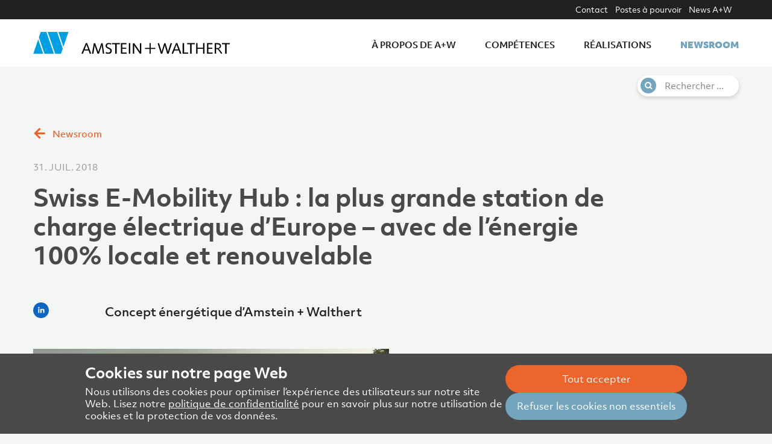

--- FILE ---
content_type: text/html; charset=utf-8
request_url: https://amstein-walthert.ch/fr/newsroom/swiss-e-mobility-hub-plus-grande-station-de-charge-electrique-deurope-de-lenergie-100-locale-renouvelable/
body_size: 5958
content:

<!DOCTYPE html>
<html lang="fr">
<head>
<meta charset="utf-8">
<meta name="viewport" content="width=device-width, initial-scale=1.0"/>
<meta http-equiv="X-UA-Compatible" content="IE=edge,chrome=1">
<meta name="google-site-verification" content="hxRQosREcHKwSfxsp4BZy9sdcojNfuNZ2c2Ez75cgvc">

<meta name="theme-color" content="#ffffff">


<link rel="apple-touch-icon-precomposed" sizes="57x57" href="/static/app/assets/icons/favicons/apple-touch-icon-57x57.1c84ad4d32f4.png" />
<link rel="apple-touch-icon-precomposed" sizes="114x114" href="/static/app/assets/icons/favicons/apple-touch-icon-114x114.ef46af1ab810.png" />
<link rel="apple-touch-icon-precomposed" sizes="72x72" href="/static/app/assets/icons/favicons/apple-touch-icon-72x72.3e42ff75619a.png" />
<link rel="apple-touch-icon-precomposed" sizes="144x144" href="/static/app/assets/icons/favicons/apple-touch-icon-144x144.38abe70679be.png" />
<link rel="apple-touch-icon-precomposed" sizes="60x60" href="/static/app/assets/icons/favicons/apple-touch-icon-60x60.acedb56c289b.png" />
<link rel="apple-touch-icon-precomposed" sizes="120x120" href="/static/app/assets/icons/favicons/apple-touch-icon-120x120.2d032395ea67.png" />
<link rel="apple-touch-icon-precomposed" sizes="76x76" href="/static/app/assets/icons/favicons/apple-touch-icon-76x76.6bd9945f692a.png" />
<link rel="apple-touch-icon-precomposed" sizes="152x152" href="/static/app/assets/icons/favicons/apple-touch-icon-152x152.c231a8b9af86.png" />
<link rel="icon" type="image/png" href="/static/app/assets/icons/favicons/favicon-196x196.c67373022248.png" sizes="196x196" />
<link rel="icon" type="image/png" href="/static/app/assets/icons/favicons/favicon-96x96.0c1ef3278029.png" sizes="96x96" />
<link rel="icon" type="image/png" href="/static/app/assets/icons/favicons/favicon-32x32.026e149901f6.png" sizes="32x32" />
<link rel="icon" type="image/png" href="/static/app/assets/icons/favicons/favicon-16x16.8f3114b0b006.png" sizes="16x16" />
<link rel="icon" type="image/png" href="/static/app/assets/icons/favicons/favicon-128.3c9057f086eb.png" sizes="128x128" />
<meta name="application-name" content="&nbsp;"/>
<meta name="msapplication-TileColor" content="#FFFFFF" />
<meta name="msapplication-TileImage" content="/static/app/assets/icons/favicons/mstile-144x144.38abe70679be.png" />
<meta name="msapplication-square70x70logo" content="/static/app/assets/icons/favicons/mstile-70x70.3c9057f086eb.png" />
<meta name="msapplication-square150x150logo" content="/static/app/assets/icons/favicons/mstile-150x150.5e88ff913388.png" />
<meta name="msapplication-wide310x150logo" content="/static/app/assets/icons/favicons/mstile-310x150.f3cb16525fb9.png" />
<meta name="msapplication-square310x310logo" content="/static/app/assets/icons/favicons/mstile-310x310.66cdfadaf6d1.png" />

<script defer="defer">(()=>{"use strict";var r,e={},t={};function o(r){var n=t[r];if(void 0!==n)return n.exports;var i=t[r]={exports:{}};return e[r].call(i.exports,i,i.exports,o),i.exports}o.m=e,r=[],o.O=(e,t,n,i)=>{if(!t){var a=1/0;for(u=0;u<r.length;u++){for(var[t,n,i]=r[u],f=!0,l=0;l<t.length;l++)(!1&i||a>=i)&&Object.keys(o.O).every((r=>o.O[r](t[l])))?t.splice(l--,1):(f=!1,i<a&&(a=i));if(f){r.splice(u--,1);var s=n();void 0!==s&&(e=s)}}return e}i=i||0;for(var u=r.length;u>0&&r[u-1][2]>i;u--)r[u]=r[u-1];r[u]=[t,n,i]},o.d=(r,e)=>{for(var t in e)o.o(e,t)&&!o.o(r,t)&&Object.defineProperty(r,t,{enumerable:!0,get:e[t]})},o.g=function(){if("object"==typeof globalThis)return globalThis;try{return this||new Function("return this")()}catch(r){if("object"==typeof window)return window}}(),o.o=(r,e)=>Object.prototype.hasOwnProperty.call(r,e),(()=>{var r={666:0};o.O.j=e=>0===r[e];var e=(e,t)=>{var n,i,[a,f,l]=t,s=0;if(a.some((e=>0!==r[e]))){for(n in f)o.o(f,n)&&(o.m[n]=f[n]);if(l)var u=l(o)}for(e&&e(t);s<a.length;s++)i=a[s],o.o(r,i)&&r[i]&&r[i][0](),r[i]=0;return o.O(u)},t=self.webpackChunk=self.webpackChunk||[];t.forEach(e.bind(null,0)),t.push=e.bind(null,t.push.bind(t))})()})();
//# sourceMappingURL=runtime.be9cfc6f202043cb2f15.js.map</script><script defer="defer" src="/static/593.6a60c4465ef53f8a7cba.js"></script><script defer="defer" src="/static/main.bd8d0efbcb70cf388ab5.js"></script><link href="/static/main.f89e819890cd220edd7a.css" rel="stylesheet">

<title>Swiss E-Mobility Hub : la plus grande station de charge électrique d’Europe – avec de l’énergie 100% locale et renouvelable - Newsroom | Amstein + Walthert</title>


  <meta name="robots" content="index,follow,noodp">
  <meta property="og:description" content="Concept énergétique d’Amstein + Walthert"><meta property="og:image" content="https://amstein-walthert.ch/media/articles/E-Mobility_Hub_Batiment.jpeg"><meta property="og:title" content="Swiss E-Mobility Hub : la plus grande station de charge électrique d’Europe – avec de l’énergie 100% locale et renouvelable"><meta property="og:type" content="website"><meta property="og:url" content="https://amstein-walthert.ch/fr/newsroom/swiss-e-mobility-hub-plus-grande-station-de-charge-electrique-deurope-de-lenergie-100-locale-renouvelable/"><meta name="description" content="Concept énergétique d’Amstein + Walthert">


<meta name="pse-content-type" content="articles.article">
<meta name="pse-content-id" content="704374636544">



</head>

<body class="articles page--article">





<header class="header">
  <div class="nav-container">
    <div class="nav-wrapper grid-container">
      <nav class="nav">
        <div class="nav__logo mob-toggle-hide">
          <a href="/fr/" class="nav__logo-link" aria-label="Zurück zur Startseite">
            <img class="nav__logo-img" src="/static/app/assets/logo.7376eb4497d7.svg" alt="Amstein + Walthert Logo">
          </a>
        </div>
        <div class="nav__trigger">
          <a href="#" class="nav__trigger__link" data-toggle-mobile-nav>
            <icon class="icon nav__trigger__icon"></icon>
          </a>
        </div>
        <ul class="nav__list">
          
          <li>
            <a class="nav__list__item" href="/fr/propos-de-w/">
              <span>À propos de A+W</span>
            </a>
          </li>
          
          <li>
            <a class="nav__list__item" href="/fr/competences/">
              <span>Compétences</span>
            </a>
          </li>
          
          <li>
            <a class="nav__list__item" href="/fr/projets/">
              <span>Réalisations</span>
            </a>
          </li>
          
          <li>
            <a class="nav__list__item is-active" href="/fr/newsroom/">
              <span>Newsroom</span>
            </a>
          </li>
          
        </ul>
        <div class="nav__meta-wrapper">
          <div class="grid-container">
            <ul class="nav__meta-list">
              
              <li class="nav__meta-list__item">
                <a href="/fr/contact/">
                  <span>Contact</span>
                </a>
              </li>
              
              <li class="nav__meta-list__item">
                <a href="/fr/postes-pourvoir/">
                  <span>Postes à pourvoir</span>
                </a>
              </li>
              
              <li class="nav__meta-list__item">
                <a href="/fr/news-aw/">
                  <span>News A+W</span>
                </a>
              </li>
              
              <li class="nav__meta-list__item">
              


  

  

  



              </li>
            </ul>
          </div>
        </div>
      </nav>

      
      <div class="site-search-pill__wrapper mob-toggle-hide">
        <div class="grid-container">
          <form class="site-search-pill__pill" action="/fr/search/" method="GET">
            <label for="site-search-pill" class="site-search-pill__label">
              <icon class="site-search-pill__icon icon search"></icon>
              <input id="site-search-pill" name="q" class="site-search-pill__input" size="20" autocomplete="off" placeholder="Rechercher ..." value="">
            </label>
            <input type="submit" class="hide show-for-sr">
          </form>
        </div>
      </div>
      

    </div>
  </div>
</header>



<main id="content" class="main-content">








<section class="section section--breadcrumb grid-container">
  <div class="mob-toggle-hide">
    <a href="/fr/newsroom/" class="breadcrumb__link jumpy--left" alt="Newsroom">
      <div class="breadcrumb__wrapper">
        <icon class="icon arrow-orange-left breadcrumb__icon"></icon><span class="breadcrumb__span">Newsroom</span>
      </div>
    </a>
  </div>
</section>










<section class="section section--article article-meta">
  <div class="grid-container">
      <div class="grid-x align-center">
        <div class="cell small-11 medium-10 large-10 ">
          <div class="article__info">
            <div class="article__info-text text-neat">
              31. juil. 2018
            </div>
          </div>
          <h1>Swiss E-Mobility Hub : la plus grande station de charge électrique d’Europe – avec de l’énergie 100% locale et renouvelable</h1>
        </div>
      </div>
    </div>
</section>





<section class="section section--article full-column article-detail">
  <div class="grid-container">
    <div class="grid-x grid-margin-x">
      <div class="social-btns">
    <a href="https://www.linkedin.com/sharing/share-offsite/?url=https://amstein-walthert.ch/fr/newsroom/swiss-e-mobility-hub-plus-grande-station-de-charge-electrique-deurope-de-lenergie-100-locale-renouvelable/" class="icon social linkedin"></a>
</div>

      <div class="cell left-grid-offset">
        <p class="text-lead">Concept énergétique d’Amstein + Walthert</p>
      </div>
      


<div class="cell ce-img">
  
  
  <div class="ce-img__wrapper">
  
  <img src="/media/__processed__/f48/E-Mobility_Hub_Batiment-da41cd26a98b.jpeg" alt="" class="ce-img__img" />
  
  
  </div>
  
  
</div>


<div class="cell left-grid-offset ce-rt">
    <p>À la gare de Salina Raurica Pratteln (BL), le long de l’autoroute A2, la société EBL (Services Industriels Bâle Campagne) prévoit l’établissement de « l’E-Mobility Hub » : un centre d’innovation moderne pour la mobilité électrique et la plus grande station de charge électrique d’Europe avec 280 bornes de recharge, dont 60 Superchargers. La construction hybride du hub permet une utilisation multifonctionnelle et offre de l’espace pour des concept stores de fabricants automobiles, des centres de recherche, des espaces de co-working, des services et des commerces.</p>
</div>
<div class="cell left-grid-offset ce-rt">
    <p>Le projet est accompagné scientifiquement par la FHNW (Haute école spécialisée de la Suisse du Nord-Ouest). Le concept énergétique visionnaire, qui prévoit un approvisionnement du hub avec de l’énergie 100% renouvelable et locale, a été développé par Amstein + Walthert et présenté en conférence de presse à un large parterre de journalistes par Stefan Brändle.</p>
</div>
<div class="cell left-grid-offset ce-rt">
    <p>Ce projet souligne les ambitions et l’orientation stratégique actuelle du groupe A+W dans le domaine de l’énergie : <strong>«A+W participe activement au développement de l’approvisionnement énergétique de la Suisse.»</strong></p>
</div>



<div class="cell ce-img">
  
  
  <div class="ce-img__wrapper">
  
  <img src="/media/__processed__/8b0/E-Mobility_Hub_interieur-da41cd26a98b.jpeg" alt="" class="ce-img__img" />
  
  <div class="ce-img__caption"><span class="caption">Vue intérieure du Swiss E-Mobility Hub</span></div>
  
  
  </div>
  
  
</div>





<div class="cell ce-img">
  
  
  <div class="ce-img__wrapper">
  
  <img src="/media/__processed__/a80/E-Mobility_Hub_Stations-charge-da41cd26a98b.jpeg" alt="" class="ce-img__img" />
  
  <div class="ce-img__caption"><span class="caption">Vue de la station de charge du Swiss E-Mobility Hub</span></div>
  
  
  </div>
  
  
</div>



    </div>
  </div>
</section>




<section class="section section--article full-column recommend-teaser">
  <div class="grid-container">
    <div class="grid-x grid-margin-x">
      <h2 class="recommend-teaser__h2">Ceci pourrait également vous intéresser:</h2>
    </div>
    <div class="grid-x grid-margin-x">
      
      
        <div class="article-card cell medium-6 large-4">
    <a class="article-card__wrap" href="/fr/newsroom/aw-geneve-realise-un-projet-100-autonome-en-energie/">
    
    <div class="article-card__img">
        <img src="/media/__processed__/c09/possessed-photography-DqpPwAC3QVY-unsplash-9c424197c391.jpeg" alt="A+W Genève réalise un projet 100% autonome en énergie"><br>
    </div>
    
    <div class="article-card__meta">
      <span>31 mars 2022 14:56 / Aperçu</span>
    </div>
    <div class="article-card__text-wrap">
        <div class="article-card__text-h3">
            <h3>A+W Genève réalise un projet 100% autonome en énergie</h3>
        </div>
        <div class="article-card__text-p">
            <p>Les crises sanitaire et ukrainienne nous ont douloureusement confrontés au péril de la dépendance énergétique. Mais, au-delà des événements ou des conjonctures, la notion de production et d’acheminement reste le problème récurrent pour l’électricité, le charbon, le gaz ou toute autre forme d’énergie.</p>
        </div>
    </div>
    </a>
</div>

      
      
      
      
        <div class="article-card cell medium-6 large-4">
    <a class="article-card__wrap" href="/fr/newsroom/directeur-christian-appert-a-propos-de-durabilite-chez-amsteinwalthert/">
    
    <div class="article-card__img">
        <img src="/media/__processed__/c06/Appert_Um9t13V-9c424197c391.jpeg" alt="Notre CEO Christian Appert à propos de la durabilité chez Amstein+Walthert"><br>
    </div>
    
    <div class="article-card__meta">
      <span>19 juin 2018 10:49 / Vidéos</span>
    </div>
    <div class="article-card__text-wrap">
        <div class="article-card__text-h3">
            <h3>Notre CEO Christian Appert à propos de la durabilité chez Amstein+Walthert</h3>
        </div>
        <div class="article-card__text-p">
            <p>« La durabilité est une question centrale que nous tenons à prendre en compte systématiquement dans nos projets, en tant que jalon, à l’instar du cycle de vie. »

Christian Appert</p>
        </div>
    </div>
    </a>
</div>

      
      
      
      
        <div class="article-card cell medium-6 large-4">
    <a class="article-card__wrap" href="/fr/newsroom/pocket-hospital-damstein-walthert-en-indonesie-un-projet-hospitalier-tourne-vers-lavenir/">
    
    <div class="article-card__img">
        <img src="/media/__processed__/6b9/image006-9c424197c391.jpeg" alt="Pocket Hospital d’Amstein + Walthert en Indonésie : un projet hospitalier tourné vers l’avenir"><br>
    </div>
    
    <div class="article-card__meta">
      <span>2 juillet 2019 17:49 / Réalisations</span>
    </div>
    <div class="article-card__text-wrap">
        <div class="article-card__text-h3">
            <h3>Pocket Hospital d’Amstein + Walthert en Indonésie : un projet hospitalier tourné vers l’avenir</h3>
        </div>
        <div class="article-card__text-p">
            <p>Le besoin d’infrastructures modernes dans le domaine de la santé est en forte hausse dans le monde entier et se fait particulièrement sentir sur le continent asiatique.</p>
        </div>
    </div>
    </a>
</div>

      
      
      
    </div>
  </div>
</section>


</main>


<div class="scroll-to-top">
<div class="scroll-to-top-button hidden">
  <icon class="icon arrow-orange-up top-article-icon"></icon>
  <div class="scroll-to-top-button__text">Haut de page</div>
</div>
</div>



<footer class="footer">
<div class="grid-container">
  <div class="grid-x grid-margin-x grid-margin-y footer__meta">
    <div class="cell small-12 medium-4 footer__social">
      <a href="https://www.linkedin.com/company/amstein-walthert" class="footer__social__link"><icon class="icon social linkedin footer__social__icon"></icon></a>
    </div>
    <div class="cell small-12 medium-4">
    
      <div>
        <a class="footer__meta__link" href="/fr/impressum/">
          <span>Mentions légales</span>
        </a>
      </div>
    
      <div>
        <a class="footer__meta__link" href="/fr/politique-de-confidentialite/">
          <span>Politique de confidentialité</span>
        </a>
      </div>
    
      <div>
        <a class="footer__meta__link" href="/fr/dse-partenaires-commerciaux/">
          <span>DSE partenaires commerciaux</span>
        </a>
      </div>
    
    </div>
    <div class="cell small-12 medium-4">
      <span class="footer__meta__copyright">©&nbsp;Amstein&nbsp;+&nbsp;Walthert&nbsp;Holding&nbsp;AG</span>
    </div>
  </div>
</div>
</footer>







<script id="f3cc-data" type="application/json">{"heading": "Cookies sur notre page Web", "description": "Nous utilisons des cookies pour optimiser l\u2019exp\u00e9rience des utilisateurs sur notre site Web. Lisez notre \u003Ca href=\"https://amstein-walthert.ch/fr/politique-de-confidentialite/\"\u003Epolitique de confidentialit\u00e9\u003C/a\u003E pour en savoir plus sur notre utilisation de cookies et la protection de vos donn\u00e9es.", "buttonAccept": "Tout accepter", "buttonReject": "Refuser les cookies non essentiels", "buttonModify": "Modifier les param\u00e8tres des cookies", "domain": null, "ppu": "https://amstein-walthert.ch/fr/politique-de-confidentialite/", "cookies": [{"name": "MTM", "script": "\u003Cscript\u003E\r\n  var _mtm = window._mtm = window._mtm || [];\r\n  _mtm.push({'mtm.startTime': (new Date().getTime()), 'event': 'mtm.Start'});\r\n  (function() {\r\n    var d=document, g=d.createElement('script'), s=d.getElementsByTagName('script')[0];\r\n    g.async=true; g.src='https://cdn.matomo.cloud/amsteinwalthert.matomo.cloud/container_R1w9TNbo.js'; s.parentNode.insertBefore(g,s);\r\n  })();\r\n\u003C/script\u003E"}]}</script>
<script async src="/static/f3cc.fee6bf133e3a.js"></script>

</body>
</html>


--- FILE ---
content_type: text/css
request_url: https://amstein-walthert.ch/static/main.f89e819890cd220edd7a.css
body_size: 25219
content:
html{-ms-text-size-adjust:100%;-webkit-text-size-adjust:100%;-webkit-font-smoothing:antialiased;-moz-osx-font-smoothing:grayscale;-webkit-tap-highlight-color:rgba(0,0,0,0);scroll-behavior:smooth}*,:after,:before{box-sizing:inherit}main{display:block;flex:1 0 auto;height:100%;overflow:hidden}img{border:0;height:auto;max-width:100%;vertical-align:middle}::-moz-focus-inner{border:0;padding:0}@font-face{font-family:ObjektivMk2;font-weight:400;src:url(/static/_/ObjektivMk2-Regular.e30ed9e7d3969b4f930e.woff2);src:url(/static/_/ObjektivMk2-Regular.e30ed9e7d3969b4f930e.woff2) format("woff2"),url(/static/_/ObjektivMk2-Regular.ffd1bba1c8580d2984a6.woff) format("woff")}@font-face{font-family:ObjektivMk2;font-weight:700;src:url(/static/_/ObjektivMk2-Bold.eab324a651a23f79ed6e.woff2);src:url(/static/_/ObjektivMk2-Bold.eab324a651a23f79ed6e.woff2) format("woff2"),url(/static/_/ObjektivMk2-Bold.7d74dbc3423a3514f705.woff) format("woff")}@font-face{font-family:ObjektivMk2;font-weight:800;src:url(/static/_/ObjektivMk2-Black.132d80ab331739df28dd.woff2);src:url(/static/_/ObjektivMk2-Black.132d80ab331739df28dd.woff2) format("woff2"),url(/static/_/ObjektivMk2-Black.5c65f55c8baab42be4d3.woff) format("woff")}@font-face{font-family:ObjektivMk2;font-weight:600;src:url(/static/_/ObjektivMk2-Medium.265e0b25c75510693650.woff2);src:url(/static/_/ObjektivMk2-Medium.265e0b25c75510693650.woff2) format("woff2"),url(/static/_/ObjektivMk2-Medium.661dc0985770c3d6b525.woff) format("woff")}.grid-container{margin-left:auto;margin-right:auto;max-width:75rem;padding-left:.625rem;padding-right:.625rem}@media print,screen and (min-width:40em){.grid-container{padding-left:.9375rem;padding-right:.9375rem}}.grid-container.fluid{margin-left:auto;margin-right:auto;max-width:100%;padding-left:.625rem;padding-right:.625rem}@media print,screen and (min-width:40em){.grid-container.fluid{padding-left:.9375rem;padding-right:.9375rem}}.grid-container.full{margin-left:auto;margin-right:auto;max-width:100%;padding-left:0;padding-right:0}.grid-x{display:flex;flex-flow:row wrap}.cell{flex:0 0 auto;min-height:0;min-width:0;width:100%}.cell.auto{flex:1 1 0px}.cell.shrink{flex:0 0 auto}.grid-x>.auto,.grid-x>.shrink{width:auto}.grid-x>.small-1,.grid-x>.small-10,.grid-x>.small-11,.grid-x>.small-12,.grid-x>.small-2,.grid-x>.small-3,.grid-x>.small-4,.grid-x>.small-5,.grid-x>.small-6,.grid-x>.small-7,.grid-x>.small-8,.grid-x>.small-9,.grid-x>.small-full,.grid-x>.small-shrink{flex-basis:auto}@media print,screen and (min-width:40em){.grid-x>.medium-1,.grid-x>.medium-10,.grid-x>.medium-11,.grid-x>.medium-12,.grid-x>.medium-2,.grid-x>.medium-3,.grid-x>.medium-4,.grid-x>.medium-5,.grid-x>.medium-6,.grid-x>.medium-7,.grid-x>.medium-8,.grid-x>.medium-9,.grid-x>.medium-full,.grid-x>.medium-shrink{flex-basis:auto}}@media print,screen and (min-width:64em){.grid-x>.large-1,.grid-x>.large-10,.grid-x>.large-11,.grid-x>.large-12,.grid-x>.large-2,.grid-x>.large-3,.grid-x>.large-4,.grid-x>.large-5,.grid-x>.large-6,.grid-x>.large-7,.grid-x>.large-8,.grid-x>.large-9,.grid-x>.large-full,.grid-x>.large-shrink{flex-basis:auto}}.grid-x>.small-1,.grid-x>.small-10,.grid-x>.small-11,.grid-x>.small-12,.grid-x>.small-2,.grid-x>.small-3,.grid-x>.small-4,.grid-x>.small-5,.grid-x>.small-6,.grid-x>.small-7,.grid-x>.small-8,.grid-x>.small-9{flex:0 0 auto}.grid-x>.small-1{width:8.3333333333%}.grid-x>.small-2{width:16.6666666667%}.grid-x>.small-3{width:25%}.grid-x>.small-4{width:33.3333333333%}.grid-x>.small-5{width:41.6666666667%}.grid-x>.small-6{width:50%}.grid-x>.small-7{width:58.3333333333%}.grid-x>.small-8{width:66.6666666667%}.grid-x>.small-9{width:75%}.grid-x>.small-10{width:83.3333333333%}.grid-x>.small-11{width:91.6666666667%}.grid-x>.small-12{width:100%}@media print,screen and (min-width:40em){.grid-x>.medium-auto{flex:1 1 0px;width:auto}.grid-x>.medium-1,.grid-x>.medium-10,.grid-x>.medium-11,.grid-x>.medium-12,.grid-x>.medium-2,.grid-x>.medium-3,.grid-x>.medium-4,.grid-x>.medium-5,.grid-x>.medium-6,.grid-x>.medium-7,.grid-x>.medium-8,.grid-x>.medium-9,.grid-x>.medium-shrink{flex:0 0 auto}.grid-x>.medium-shrink{width:auto}.grid-x>.medium-1{width:8.3333333333%}.grid-x>.medium-2{width:16.6666666667%}.grid-x>.medium-3{width:25%}.grid-x>.medium-4{width:33.3333333333%}.grid-x>.medium-5{width:41.6666666667%}.grid-x>.medium-6{width:50%}.grid-x>.medium-7{width:58.3333333333%}.grid-x>.medium-8{width:66.6666666667%}.grid-x>.medium-9{width:75%}.grid-x>.medium-10{width:83.3333333333%}.grid-x>.medium-11{width:91.6666666667%}.grid-x>.medium-12{width:100%}}@media print,screen and (min-width:64em){.grid-x>.large-auto{flex:1 1 0px;width:auto}.grid-x>.large-1,.grid-x>.large-10,.grid-x>.large-11,.grid-x>.large-12,.grid-x>.large-2,.grid-x>.large-3,.grid-x>.large-4,.grid-x>.large-5,.grid-x>.large-6,.grid-x>.large-7,.grid-x>.large-8,.grid-x>.large-9,.grid-x>.large-shrink{flex:0 0 auto}.grid-x>.large-shrink{width:auto}.grid-x>.large-1{width:8.3333333333%}.grid-x>.large-2{width:16.6666666667%}.grid-x>.large-3{width:25%}.grid-x>.large-4{width:33.3333333333%}.grid-x>.large-5{width:41.6666666667%}.grid-x>.large-6{width:50%}.grid-x>.large-7{width:58.3333333333%}.grid-x>.large-8{width:66.6666666667%}.grid-x>.large-9{width:75%}.grid-x>.large-10{width:83.3333333333%}.grid-x>.large-11{width:91.6666666667%}.grid-x>.large-12{width:100%}}.grid-margin-x:not(.grid-x)>.cell{width:auto}.grid-margin-y:not(.grid-y)>.cell{height:auto}.grid-margin-x{margin-left:-.5rem;margin-right:-.5rem}.grid-margin-x>.cell{margin-left:.5rem;margin-right:.5rem;width:calc(100% - 1rem)}.grid-margin-x>.auto,.grid-margin-x>.shrink{width:auto}.grid-margin-x>.small-1{width:calc(8.33333% - 1rem)}.grid-margin-x>.small-2{width:calc(16.66667% - 1rem)}.grid-margin-x>.small-3{width:calc(25% - 1rem)}.grid-margin-x>.small-4{width:calc(33.33333% - 1rem)}.grid-margin-x>.small-5{width:calc(41.66667% - 1rem)}.grid-margin-x>.small-6{width:calc(50% - 1rem)}.grid-margin-x>.small-7{width:calc(58.33333% - 1rem)}.grid-margin-x>.small-8{width:calc(66.66667% - 1rem)}.grid-margin-x>.small-9{width:calc(75% - 1rem)}.grid-margin-x>.small-10{width:calc(83.33333% - 1rem)}.grid-margin-x>.small-11{width:calc(91.66667% - 1rem)}.grid-margin-x>.small-12{width:calc(100% - 1rem)}@media print,screen and (min-width:40em){.grid-margin-x>.medium-auto,.grid-margin-x>.medium-shrink{width:auto}.grid-margin-x>.medium-1{width:calc(8.33333% - 1rem)}.grid-margin-x>.medium-2{width:calc(16.66667% - 1rem)}.grid-margin-x>.medium-3{width:calc(25% - 1rem)}.grid-margin-x>.medium-4{width:calc(33.33333% - 1rem)}.grid-margin-x>.medium-5{width:calc(41.66667% - 1rem)}.grid-margin-x>.medium-6{width:calc(50% - 1rem)}.grid-margin-x>.medium-7{width:calc(58.33333% - 1rem)}.grid-margin-x>.medium-8{width:calc(66.66667% - 1rem)}.grid-margin-x>.medium-9{width:calc(75% - 1rem)}.grid-margin-x>.medium-10{width:calc(83.33333% - 1rem)}.grid-margin-x>.medium-11{width:calc(91.66667% - 1rem)}.grid-margin-x>.medium-12{width:calc(100% - 1rem)}}@media print,screen and (min-width:64em){.grid-margin-x>.large-auto,.grid-margin-x>.large-shrink{width:auto}.grid-margin-x>.large-1{width:calc(8.33333% - 1rem)}.grid-margin-x>.large-2{width:calc(16.66667% - 1rem)}.grid-margin-x>.large-3{width:calc(25% - 1rem)}.grid-margin-x>.large-4{width:calc(33.33333% - 1rem)}.grid-margin-x>.large-5{width:calc(41.66667% - 1rem)}.grid-margin-x>.large-6{width:calc(50% - 1rem)}.grid-margin-x>.large-7{width:calc(58.33333% - 1rem)}.grid-margin-x>.large-8{width:calc(66.66667% - 1rem)}.grid-margin-x>.large-9{width:calc(75% - 1rem)}.grid-margin-x>.large-10{width:calc(83.33333% - 1rem)}.grid-margin-x>.large-11{width:calc(91.66667% - 1rem)}.grid-margin-x>.large-12{width:calc(100% - 1rem)}}.grid-container:not(.full)>.grid-padding-x,.grid-padding-x .grid-padding-x{margin-left:-.5rem;margin-right:-.5rem}.grid-padding-x>.cell{padding-left:.625rem;padding-right:.625rem}@media print,screen and (min-width:40em){.grid-padding-x>.cell{padding-left:.9375rem;padding-right:.9375rem}}.small-up-1>.cell{width:100%}.small-up-2>.cell{width:50%}.small-up-3>.cell{width:33.3333333333%}.small-up-4>.cell{width:25%}.small-up-5>.cell{width:20%}.small-up-6>.cell{width:16.6666666667%}.small-up-7>.cell{width:14.2857142857%}.small-up-8>.cell{width:12.5%}@media print,screen and (min-width:40em){.medium-up-1>.cell{width:100%}.medium-up-2>.cell{width:50%}.medium-up-3>.cell{width:33.3333333333%}.medium-up-4>.cell{width:25%}.medium-up-5>.cell{width:20%}.medium-up-6>.cell{width:16.6666666667%}.medium-up-7>.cell{width:14.2857142857%}.medium-up-8>.cell{width:12.5%}}@media print,screen and (min-width:64em){.large-up-1>.cell{width:100%}.large-up-2>.cell{width:50%}.large-up-3>.cell{width:33.3333333333%}.large-up-4>.cell{width:25%}.large-up-5>.cell{width:20%}.large-up-6>.cell{width:16.6666666667%}.large-up-7>.cell{width:14.2857142857%}.large-up-8>.cell{width:12.5%}}.grid-margin-x.small-up-1>.cell{width:calc(100% - 1rem)}.grid-margin-x.small-up-2>.cell{width:calc(50% - 1rem)}.grid-margin-x.small-up-3>.cell{width:calc(33.33333% - 1rem)}.grid-margin-x.small-up-4>.cell{width:calc(25% - 1rem)}.grid-margin-x.small-up-5>.cell{width:calc(20% - 1rem)}.grid-margin-x.small-up-6>.cell{width:calc(16.66667% - 1rem)}.grid-margin-x.small-up-7>.cell{width:calc(14.28571% - 1rem)}.grid-margin-x.small-up-8>.cell{width:calc(12.5% - 1rem)}@media print,screen and (min-width:40em){.grid-margin-x.medium-up-1>.cell{width:calc(100% - 1rem)}.grid-margin-x.medium-up-2>.cell{width:calc(50% - 1rem)}.grid-margin-x.medium-up-3>.cell{width:calc(33.33333% - 1rem)}.grid-margin-x.medium-up-4>.cell{width:calc(25% - 1rem)}.grid-margin-x.medium-up-5>.cell{width:calc(20% - 1rem)}.grid-margin-x.medium-up-6>.cell{width:calc(16.66667% - 1rem)}.grid-margin-x.medium-up-7>.cell{width:calc(14.28571% - 1rem)}.grid-margin-x.medium-up-8>.cell{width:calc(12.5% - 1rem)}}@media print,screen and (min-width:64em){.grid-margin-x.large-up-1>.cell{width:calc(100% - 1rem)}.grid-margin-x.large-up-2>.cell{width:calc(50% - 1rem)}.grid-margin-x.large-up-3>.cell{width:calc(33.33333% - 1rem)}.grid-margin-x.large-up-4>.cell{width:calc(25% - 1rem)}.grid-margin-x.large-up-5>.cell{width:calc(20% - 1rem)}.grid-margin-x.large-up-6>.cell{width:calc(16.66667% - 1rem)}.grid-margin-x.large-up-7>.cell{width:calc(14.28571% - 1rem)}.grid-margin-x.large-up-8>.cell{width:calc(12.5% - 1rem)}}.small-margin-collapse,.small-margin-collapse>.cell{margin-left:0;margin-right:0}.small-margin-collapse>.small-1{width:8.3333333333%}.small-margin-collapse>.small-2{width:16.6666666667%}.small-margin-collapse>.small-3{width:25%}.small-margin-collapse>.small-4{width:33.3333333333%}.small-margin-collapse>.small-5{width:41.6666666667%}.small-margin-collapse>.small-6{width:50%}.small-margin-collapse>.small-7{width:58.3333333333%}.small-margin-collapse>.small-8{width:66.6666666667%}.small-margin-collapse>.small-9{width:75%}.small-margin-collapse>.small-10{width:83.3333333333%}.small-margin-collapse>.small-11{width:91.6666666667%}.small-margin-collapse>.small-12{width:100%}@media print,screen and (min-width:40em){.small-margin-collapse>.medium-1{width:8.3333333333%}.small-margin-collapse>.medium-2{width:16.6666666667%}.small-margin-collapse>.medium-3{width:25%}.small-margin-collapse>.medium-4{width:33.3333333333%}.small-margin-collapse>.medium-5{width:41.6666666667%}.small-margin-collapse>.medium-6{width:50%}.small-margin-collapse>.medium-7{width:58.3333333333%}.small-margin-collapse>.medium-8{width:66.6666666667%}.small-margin-collapse>.medium-9{width:75%}.small-margin-collapse>.medium-10{width:83.3333333333%}.small-margin-collapse>.medium-11{width:91.6666666667%}.small-margin-collapse>.medium-12{width:100%}}@media print,screen and (min-width:64em){.small-margin-collapse>.large-1{width:8.3333333333%}.small-margin-collapse>.large-2{width:16.6666666667%}.small-margin-collapse>.large-3{width:25%}.small-margin-collapse>.large-4{width:33.3333333333%}.small-margin-collapse>.large-5{width:41.6666666667%}.small-margin-collapse>.large-6{width:50%}.small-margin-collapse>.large-7{width:58.3333333333%}.small-margin-collapse>.large-8{width:66.6666666667%}.small-margin-collapse>.large-9{width:75%}.small-margin-collapse>.large-10{width:83.3333333333%}.small-margin-collapse>.large-11{width:91.6666666667%}.small-margin-collapse>.large-12{width:100%}}.small-padding-collapse{margin-left:0;margin-right:0}.small-padding-collapse>.cell{padding-left:0;padding-right:0}@media print,screen and (min-width:40em){.medium-margin-collapse,.medium-margin-collapse>.cell{margin-left:0;margin-right:0}.medium-margin-collapse>.small-1{width:8.3333333333%}.medium-margin-collapse>.small-2{width:16.6666666667%}.medium-margin-collapse>.small-3{width:25%}.medium-margin-collapse>.small-4{width:33.3333333333%}.medium-margin-collapse>.small-5{width:41.6666666667%}.medium-margin-collapse>.small-6{width:50%}.medium-margin-collapse>.small-7{width:58.3333333333%}.medium-margin-collapse>.small-8{width:66.6666666667%}.medium-margin-collapse>.small-9{width:75%}.medium-margin-collapse>.small-10{width:83.3333333333%}.medium-margin-collapse>.small-11{width:91.6666666667%}.medium-margin-collapse>.small-12{width:100%}.medium-margin-collapse>.medium-1{width:8.3333333333%}.medium-margin-collapse>.medium-2{width:16.6666666667%}.medium-margin-collapse>.medium-3{width:25%}.medium-margin-collapse>.medium-4{width:33.3333333333%}.medium-margin-collapse>.medium-5{width:41.6666666667%}.medium-margin-collapse>.medium-6{width:50%}.medium-margin-collapse>.medium-7{width:58.3333333333%}.medium-margin-collapse>.medium-8{width:66.6666666667%}.medium-margin-collapse>.medium-9{width:75%}.medium-margin-collapse>.medium-10{width:83.3333333333%}.medium-margin-collapse>.medium-11{width:91.6666666667%}.medium-margin-collapse>.medium-12{width:100%}}@media print,screen and (min-width:64em){.medium-margin-collapse>.large-1{width:8.3333333333%}.medium-margin-collapse>.large-2{width:16.6666666667%}.medium-margin-collapse>.large-3{width:25%}.medium-margin-collapse>.large-4{width:33.3333333333%}.medium-margin-collapse>.large-5{width:41.6666666667%}.medium-margin-collapse>.large-6{width:50%}.medium-margin-collapse>.large-7{width:58.3333333333%}.medium-margin-collapse>.large-8{width:66.6666666667%}.medium-margin-collapse>.large-9{width:75%}.medium-margin-collapse>.large-10{width:83.3333333333%}.medium-margin-collapse>.large-11{width:91.6666666667%}.medium-margin-collapse>.large-12{width:100%}}@media print,screen and (min-width:40em){.medium-padding-collapse{margin-left:0;margin-right:0}.medium-padding-collapse>.cell{padding-left:0;padding-right:0}}@media print,screen and (min-width:64em){.large-margin-collapse,.large-margin-collapse>.cell{margin-left:0;margin-right:0}.large-margin-collapse>.small-1{width:8.3333333333%}.large-margin-collapse>.small-2{width:16.6666666667%}.large-margin-collapse>.small-3{width:25%}.large-margin-collapse>.small-4{width:33.3333333333%}.large-margin-collapse>.small-5{width:41.6666666667%}.large-margin-collapse>.small-6{width:50%}.large-margin-collapse>.small-7{width:58.3333333333%}.large-margin-collapse>.small-8{width:66.6666666667%}.large-margin-collapse>.small-9{width:75%}.large-margin-collapse>.small-10{width:83.3333333333%}.large-margin-collapse>.small-11{width:91.6666666667%}.large-margin-collapse>.small-12{width:100%}.large-margin-collapse>.medium-1{width:8.3333333333%}.large-margin-collapse>.medium-2{width:16.6666666667%}.large-margin-collapse>.medium-3{width:25%}.large-margin-collapse>.medium-4{width:33.3333333333%}.large-margin-collapse>.medium-5{width:41.6666666667%}.large-margin-collapse>.medium-6{width:50%}.large-margin-collapse>.medium-7{width:58.3333333333%}.large-margin-collapse>.medium-8{width:66.6666666667%}.large-margin-collapse>.medium-9{width:75%}.large-margin-collapse>.medium-10{width:83.3333333333%}.large-margin-collapse>.medium-11{width:91.6666666667%}.large-margin-collapse>.medium-12{width:100%}.large-margin-collapse>.large-1{width:8.3333333333%}.large-margin-collapse>.large-2{width:16.6666666667%}.large-margin-collapse>.large-3{width:25%}.large-margin-collapse>.large-4{width:33.3333333333%}.large-margin-collapse>.large-5{width:41.6666666667%}.large-margin-collapse>.large-6{width:50%}.large-margin-collapse>.large-7{width:58.3333333333%}.large-margin-collapse>.large-8{width:66.6666666667%}.large-margin-collapse>.large-9{width:75%}.large-margin-collapse>.large-10{width:83.3333333333%}.large-margin-collapse>.large-11{width:91.6666666667%}.large-margin-collapse>.large-12{width:100%}.large-padding-collapse{margin-left:0;margin-right:0}.large-padding-collapse>.cell{padding-left:0;padding-right:0}}.small-offset-0{margin-left:0}.grid-margin-x>.small-offset-0{margin-left:.5rem}.small-offset-1{margin-left:8.3333333333%}.grid-margin-x>.small-offset-1{margin-left:calc(8.33333% + .5rem)}.small-offset-2{margin-left:16.6666666667%}.grid-margin-x>.small-offset-2{margin-left:calc(16.66667% + .5rem)}.small-offset-3{margin-left:25%}.grid-margin-x>.small-offset-3{margin-left:calc(25% + .5rem)}.small-offset-4{margin-left:33.3333333333%}.grid-margin-x>.small-offset-4{margin-left:calc(33.33333% + .5rem)}.small-offset-5{margin-left:41.6666666667%}.grid-margin-x>.small-offset-5{margin-left:calc(41.66667% + .5rem)}.small-offset-6{margin-left:50%}.grid-margin-x>.small-offset-6{margin-left:calc(50% + .5rem)}.small-offset-7{margin-left:58.3333333333%}.grid-margin-x>.small-offset-7{margin-left:calc(58.33333% + .5rem)}.small-offset-8{margin-left:66.6666666667%}.grid-margin-x>.small-offset-8{margin-left:calc(66.66667% + .5rem)}.small-offset-9{margin-left:75%}.grid-margin-x>.small-offset-9{margin-left:calc(75% + .5rem)}.small-offset-10{margin-left:83.3333333333%}.grid-margin-x>.small-offset-10{margin-left:calc(83.33333% + .5rem)}.small-offset-11{margin-left:91.6666666667%}.grid-margin-x>.small-offset-11{margin-left:calc(91.66667% + .5rem)}@media print,screen and (min-width:40em){.medium-offset-0{margin-left:0}.grid-margin-x>.medium-offset-0{margin-left:.5rem}.medium-offset-1{margin-left:8.3333333333%}.grid-margin-x>.medium-offset-1{margin-left:calc(8.33333% + .5rem)}.medium-offset-2{margin-left:16.6666666667%}.grid-margin-x>.medium-offset-2{margin-left:calc(16.66667% + .5rem)}.medium-offset-3{margin-left:25%}.grid-margin-x>.medium-offset-3{margin-left:calc(25% + .5rem)}.medium-offset-4{margin-left:33.3333333333%}.grid-margin-x>.medium-offset-4{margin-left:calc(33.33333% + .5rem)}.medium-offset-5{margin-left:41.6666666667%}.grid-margin-x>.medium-offset-5{margin-left:calc(41.66667% + .5rem)}.medium-offset-6{margin-left:50%}.grid-margin-x>.medium-offset-6{margin-left:calc(50% + .5rem)}.medium-offset-7{margin-left:58.3333333333%}.grid-margin-x>.medium-offset-7{margin-left:calc(58.33333% + .5rem)}.medium-offset-8{margin-left:66.6666666667%}.grid-margin-x>.medium-offset-8{margin-left:calc(66.66667% + .5rem)}.medium-offset-9{margin-left:75%}.grid-margin-x>.medium-offset-9{margin-left:calc(75% + .5rem)}.medium-offset-10{margin-left:83.3333333333%}.grid-margin-x>.medium-offset-10{margin-left:calc(83.33333% + .5rem)}.medium-offset-11{margin-left:91.6666666667%}.grid-margin-x>.medium-offset-11{margin-left:calc(91.66667% + .5rem)}}@media print,screen and (min-width:64em){.large-offset-0{margin-left:0}.grid-margin-x>.large-offset-0{margin-left:.5rem}.large-offset-1{margin-left:8.3333333333%}.grid-margin-x>.large-offset-1{margin-left:calc(8.33333% + .5rem)}.large-offset-2{margin-left:16.6666666667%}.grid-margin-x>.large-offset-2{margin-left:calc(16.66667% + .5rem)}.large-offset-3{margin-left:25%}.grid-margin-x>.large-offset-3{margin-left:calc(25% + .5rem)}.large-offset-4{margin-left:33.3333333333%}.grid-margin-x>.large-offset-4{margin-left:calc(33.33333% + .5rem)}.large-offset-5{margin-left:41.6666666667%}.grid-margin-x>.large-offset-5{margin-left:calc(41.66667% + .5rem)}.large-offset-6{margin-left:50%}.grid-margin-x>.large-offset-6{margin-left:calc(50% + .5rem)}.large-offset-7{margin-left:58.3333333333%}.grid-margin-x>.large-offset-7{margin-left:calc(58.33333% + .5rem)}.large-offset-8{margin-left:66.6666666667%}.grid-margin-x>.large-offset-8{margin-left:calc(66.66667% + .5rem)}.large-offset-9{margin-left:75%}.grid-margin-x>.large-offset-9{margin-left:calc(75% + .5rem)}.large-offset-10{margin-left:83.3333333333%}.grid-margin-x>.large-offset-10{margin-left:calc(83.33333% + .5rem)}.large-offset-11{margin-left:91.6666666667%}.grid-margin-x>.large-offset-11{margin-left:calc(91.66667% + .5rem)}}.grid-y{display:flex;flex-flow:column nowrap}.grid-y>.cell{max-width:none;width:auto}.grid-y>.auto,.grid-y>.shrink{height:auto}.grid-y>.small-1,.grid-y>.small-10,.grid-y>.small-11,.grid-y>.small-12,.grid-y>.small-2,.grid-y>.small-3,.grid-y>.small-4,.grid-y>.small-5,.grid-y>.small-6,.grid-y>.small-7,.grid-y>.small-8,.grid-y>.small-9,.grid-y>.small-full,.grid-y>.small-shrink{flex-basis:auto}@media print,screen and (min-width:40em){.grid-y>.medium-1,.grid-y>.medium-10,.grid-y>.medium-11,.grid-y>.medium-12,.grid-y>.medium-2,.grid-y>.medium-3,.grid-y>.medium-4,.grid-y>.medium-5,.grid-y>.medium-6,.grid-y>.medium-7,.grid-y>.medium-8,.grid-y>.medium-9,.grid-y>.medium-full,.grid-y>.medium-shrink{flex-basis:auto}}@media print,screen and (min-width:64em){.grid-y>.large-1,.grid-y>.large-10,.grid-y>.large-11,.grid-y>.large-12,.grid-y>.large-2,.grid-y>.large-3,.grid-y>.large-4,.grid-y>.large-5,.grid-y>.large-6,.grid-y>.large-7,.grid-y>.large-8,.grid-y>.large-9,.grid-y>.large-full,.grid-y>.large-shrink{flex-basis:auto}}.grid-y>.small-1,.grid-y>.small-10,.grid-y>.small-11,.grid-y>.small-12,.grid-y>.small-2,.grid-y>.small-3,.grid-y>.small-4,.grid-y>.small-5,.grid-y>.small-6,.grid-y>.small-7,.grid-y>.small-8,.grid-y>.small-9{flex:0 0 auto}.grid-y>.small-1{height:8.3333333333%}.grid-y>.small-2{height:16.6666666667%}.grid-y>.small-3{height:25%}.grid-y>.small-4{height:33.3333333333%}.grid-y>.small-5{height:41.6666666667%}.grid-y>.small-6{height:50%}.grid-y>.small-7{height:58.3333333333%}.grid-y>.small-8{height:66.6666666667%}.grid-y>.small-9{height:75%}.grid-y>.small-10{height:83.3333333333%}.grid-y>.small-11{height:91.6666666667%}.grid-y>.small-12{height:100%}@media print,screen and (min-width:40em){.grid-y>.medium-auto{flex:1 1 0px;height:auto}.grid-y>.medium-1,.grid-y>.medium-10,.grid-y>.medium-11,.grid-y>.medium-12,.grid-y>.medium-2,.grid-y>.medium-3,.grid-y>.medium-4,.grid-y>.medium-5,.grid-y>.medium-6,.grid-y>.medium-7,.grid-y>.medium-8,.grid-y>.medium-9,.grid-y>.medium-shrink{flex:0 0 auto}.grid-y>.medium-shrink{height:auto}.grid-y>.medium-1{height:8.3333333333%}.grid-y>.medium-2{height:16.6666666667%}.grid-y>.medium-3{height:25%}.grid-y>.medium-4{height:33.3333333333%}.grid-y>.medium-5{height:41.6666666667%}.grid-y>.medium-6{height:50%}.grid-y>.medium-7{height:58.3333333333%}.grid-y>.medium-8{height:66.6666666667%}.grid-y>.medium-9{height:75%}.grid-y>.medium-10{height:83.3333333333%}.grid-y>.medium-11{height:91.6666666667%}.grid-y>.medium-12{height:100%}}@media print,screen and (min-width:64em){.grid-y>.large-auto{flex:1 1 0px;height:auto}.grid-y>.large-1,.grid-y>.large-10,.grid-y>.large-11,.grid-y>.large-12,.grid-y>.large-2,.grid-y>.large-3,.grid-y>.large-4,.grid-y>.large-5,.grid-y>.large-6,.grid-y>.large-7,.grid-y>.large-8,.grid-y>.large-9,.grid-y>.large-shrink{flex:0 0 auto}.grid-y>.large-shrink{height:auto}.grid-y>.large-1{height:8.3333333333%}.grid-y>.large-2{height:16.6666666667%}.grid-y>.large-3{height:25%}.grid-y>.large-4{height:33.3333333333%}.grid-y>.large-5{height:41.6666666667%}.grid-y>.large-6{height:50%}.grid-y>.large-7{height:58.3333333333%}.grid-y>.large-8{height:66.6666666667%}.grid-y>.large-9{height:75%}.grid-y>.large-10{height:83.3333333333%}.grid-y>.large-11{height:91.6666666667%}.grid-y>.large-12{height:100%}}.grid-padding-y .grid-padding-y{margin-bottom:-.5rem;margin-top:-.5rem}.grid-padding-y>.cell{padding-bottom:.625rem;padding-top:.625rem}@media print,screen and (min-width:40em){.grid-padding-y>.cell{padding-bottom:.9375rem;padding-top:.9375rem}}.grid-frame{align-items:stretch;flex-wrap:nowrap;overflow:hidden;position:relative;width:100vw}.cell .grid-frame{width:100%}.cell-block{max-width:100%;overflow-x:auto}.cell-block,.cell-block-y{-webkit-overflow-scrolling:touch;-ms-overflow-style:-ms-autohiding-scrollbar}.cell-block-y{max-height:100%;min-height:100%;overflow-y:auto}.cell-block-container{display:flex;flex-direction:column;max-height:100%}.cell-block-container>.grid-x{flex-wrap:nowrap;max-height:100%}@media print,screen and (min-width:40em){.medium-grid-frame{align-items:stretch;flex-wrap:nowrap;overflow:hidden;position:relative;width:100vw}.cell .medium-grid-frame{width:100%}.medium-cell-block{-webkit-overflow-scrolling:touch;-ms-overflow-style:-ms-autohiding-scrollbar;max-width:100%;overflow-x:auto}.medium-cell-block-container{display:flex;flex-direction:column;max-height:100%}.medium-cell-block-container>.grid-x{flex-wrap:nowrap;max-height:100%}.medium-cell-block-y{-webkit-overflow-scrolling:touch;-ms-overflow-style:-ms-autohiding-scrollbar;max-height:100%;min-height:100%;overflow-y:auto}}@media print,screen and (min-width:64em){.large-grid-frame{align-items:stretch;flex-wrap:nowrap;overflow:hidden;position:relative;width:100vw}.cell .large-grid-frame{width:100%}.large-cell-block{-webkit-overflow-scrolling:touch;-ms-overflow-style:-ms-autohiding-scrollbar;max-width:100%;overflow-x:auto}.large-cell-block-container{display:flex;flex-direction:column;max-height:100%}.large-cell-block-container>.grid-x{flex-wrap:nowrap;max-height:100%}.large-cell-block-y{-webkit-overflow-scrolling:touch;-ms-overflow-style:-ms-autohiding-scrollbar;max-height:100%;min-height:100%;overflow-y:auto}}.grid-y.grid-frame{align-items:stretch;flex-wrap:nowrap;height:100vh;overflow:hidden;position:relative;width:auto}@media print,screen and (min-width:40em){.grid-y.medium-grid-frame{align-items:stretch;flex-wrap:nowrap;height:100vh;overflow:hidden;position:relative;width:auto}}@media print,screen and (min-width:64em){.grid-y.large-grid-frame{align-items:stretch;flex-wrap:nowrap;height:100vh;overflow:hidden;position:relative;width:auto}}.cell .grid-y.grid-frame{height:100%}@media print,screen and (min-width:40em){.cell .grid-y.medium-grid-frame{height:100%}}@media print,screen and (min-width:64em){.cell .grid-y.large-grid-frame{height:100%}}.grid-margin-y{margin-bottom:-.5rem;margin-top:-.5rem}.grid-margin-y>.cell{height:calc(100% - 1rem);margin-bottom:.5rem;margin-top:.5rem}.grid-margin-y>.auto,.grid-margin-y>.shrink{height:auto}.grid-margin-y>.small-1{height:calc(8.33333% - 1rem)}.grid-margin-y>.small-2{height:calc(16.66667% - 1rem)}.grid-margin-y>.small-3{height:calc(25% - 1rem)}.grid-margin-y>.small-4{height:calc(33.33333% - 1rem)}.grid-margin-y>.small-5{height:calc(41.66667% - 1rem)}.grid-margin-y>.small-6{height:calc(50% - 1rem)}.grid-margin-y>.small-7{height:calc(58.33333% - 1rem)}.grid-margin-y>.small-8{height:calc(66.66667% - 1rem)}.grid-margin-y>.small-9{height:calc(75% - 1rem)}.grid-margin-y>.small-10{height:calc(83.33333% - 1rem)}.grid-margin-y>.small-11{height:calc(91.66667% - 1rem)}.grid-margin-y>.small-12{height:calc(100% - 1rem)}@media print,screen and (min-width:40em){.grid-margin-y>.medium-auto,.grid-margin-y>.medium-shrink{height:auto}.grid-margin-y>.medium-1{height:calc(8.33333% - 1rem)}.grid-margin-y>.medium-2{height:calc(16.66667% - 1rem)}.grid-margin-y>.medium-3{height:calc(25% - 1rem)}.grid-margin-y>.medium-4{height:calc(33.33333% - 1rem)}.grid-margin-y>.medium-5{height:calc(41.66667% - 1rem)}.grid-margin-y>.medium-6{height:calc(50% - 1rem)}.grid-margin-y>.medium-7{height:calc(58.33333% - 1rem)}.grid-margin-y>.medium-8{height:calc(66.66667% - 1rem)}.grid-margin-y>.medium-9{height:calc(75% - 1rem)}.grid-margin-y>.medium-10{height:calc(83.33333% - 1rem)}.grid-margin-y>.medium-11{height:calc(91.66667% - 1rem)}.grid-margin-y>.medium-12{height:calc(100% - 1rem)}}@media print,screen and (min-width:64em){.grid-margin-y>.large-auto,.grid-margin-y>.large-shrink{height:auto}.grid-margin-y>.large-1{height:calc(8.33333% - 1rem)}.grid-margin-y>.large-2{height:calc(16.66667% - 1rem)}.grid-margin-y>.large-3{height:calc(25% - 1rem)}.grid-margin-y>.large-4{height:calc(33.33333% - 1rem)}.grid-margin-y>.large-5{height:calc(41.66667% - 1rem)}.grid-margin-y>.large-6{height:calc(50% - 1rem)}.grid-margin-y>.large-7{height:calc(58.33333% - 1rem)}.grid-margin-y>.large-8{height:calc(66.66667% - 1rem)}.grid-margin-y>.large-9{height:calc(75% - 1rem)}.grid-margin-y>.large-10{height:calc(83.33333% - 1rem)}.grid-margin-y>.large-11{height:calc(91.66667% - 1rem)}.grid-margin-y>.large-12{height:calc(100% - 1rem)}}.grid-frame.grid-margin-y{height:calc(100vh + 1rem)}@media print,screen and (min-width:40em){.grid-margin-y.medium-grid-frame{height:calc(100vh + 1rem)}}@media print,screen and (min-width:64em){.grid-margin-y.large-grid-frame{height:calc(100vh + 1rem)}}.text-left{text-align:left}.text-right{text-align:right}.text-center{text-align:center}.text-justify{text-align:justify}@media print,screen and (min-width:40em){.medium-text-left{text-align:left}.medium-text-right{text-align:right}.medium-text-center{text-align:center}.medium-text-justify{text-align:justify}}@media print,screen and (min-width:64em){.large-text-left{text-align:left}.large-text-right{text-align:right}.large-text-center{text-align:center}.large-text-justify{text-align:justify}}.hide{display:none!important}.invisible{visibility:hidden}@media screen and (max-width:39.99875em){.hide-for-small-only{display:none!important}}@media screen and (max-width:0em),screen and (min-width:40em){.show-for-small-only{display:none!important}}@media print,screen and (min-width:40em){.hide-for-medium{display:none!important}}@media screen and (max-width:39.99875em){.show-for-medium{display:none!important}}@media screen and (min-width:40em)and (max-width:63.99875em){.hide-for-medium-only{display:none!important}}@media screen and (max-width:39.99875em),screen and (min-width:64em){.show-for-medium-only{display:none!important}}@media print,screen and (min-width:64em){.hide-for-large{display:none!important}}@media screen and (max-width:63.99875em){.show-for-large{display:none!important}}@media screen and (min-width:64em)and (max-width:74.99875em){.hide-for-large-only{display:none!important}}@media screen and (max-width:63.99875em),screen and (min-width:75em){.show-for-large-only{display:none!important}}.show-for-sr,.show-on-focus{clip:rect(0,0,0,0);border:0;height:1px;overflow:hidden;padding:0;position:absolute!important;white-space:nowrap;width:1px}.show-on-focus:active,.show-on-focus:focus{clip:auto;height:auto;overflow:visible;position:static!important;white-space:normal;width:auto}.hide-for-portrait,.show-for-landscape{display:block!important}@media screen and (orientation:landscape){.hide-for-portrait,.show-for-landscape{display:block!important}}@media screen and (orientation:portrait){.hide-for-portrait,.show-for-landscape{display:none!important}}.hide-for-landscape,.show-for-portrait{display:none!important}@media screen and (orientation:landscape){.hide-for-landscape,.show-for-portrait{display:none!important}}@media screen and (orientation:portrait){.hide-for-landscape,.show-for-portrait{display:block!important}}.flex-video,.responsive-embed{height:0;margin-bottom:1rem;overflow:hidden;padding-bottom:56.6615620214%;position:relative}.flex-video embed,.flex-video iframe,.flex-video object,.flex-video video,.responsive-embed embed,.responsive-embed iframe,.responsive-embed object,.responsive-embed video{height:100%;left:0;position:absolute;top:0;width:100%}.flex-video.blogtn,.responsive-embed.blogtn{padding-bottom:49.2268041237%}.page--standard [type=color],.page--standard [type=date],.page--standard [type=datetime-local],.page--standard [type=datetime],.page--standard [type=email],.page--standard [type=month],.page--standard [type=number],.page--standard [type=password],.page--standard [type=search],.page--standard [type=tel],.page--standard [type=text],.page--standard [type=time],.page--standard [type=url],.page--standard [type=week],.page--standard textarea{-webkit-appearance:none;-moz-appearance:none;appearance:none;background-color:#fefefe;border:1px solid #cacaca;border-radius:0;box-shadow:inset 0 1px 2px hsla(0,0%,4%,.1);box-sizing:border-box;color:#0a0a0a;display:block;font-family:inherit;font-size:1rem;font-weight:400;height:2.4375rem;line-height:1.5;margin:0 0 1rem;padding:.5rem;transition:box-shadow .5s,border-color .25s ease-in-out;width:100%}.page--standard [type=color]:focus,.page--standard [type=date]:focus,.page--standard [type=datetime-local]:focus,.page--standard [type=datetime]:focus,.page--standard [type=email]:focus,.page--standard [type=month]:focus,.page--standard [type=number]:focus,.page--standard [type=password]:focus,.page--standard [type=search]:focus,.page--standard [type=tel]:focus,.page--standard [type=text]:focus,.page--standard [type=time]:focus,.page--standard [type=url]:focus,.page--standard [type=week]:focus,.page--standard textarea:focus{background-color:#fefefe;border:1px solid #8a8a8a;box-shadow:0 0 5px #cacaca;outline:none;transition:box-shadow .5s,border-color .25s ease-in-out}.page--standard textarea{max-width:100%}.page--standard textarea[rows]{height:auto}.page--standard input:disabled,.page--standard input[readonly],.page--standard textarea:disabled,.page--standard textarea[readonly]{background-color:#e6e6e6;cursor:not-allowed}.page--standard [type=button],.page--standard [type=submit]{-webkit-appearance:none;-moz-appearance:none;appearance:none;border-radius:0}.page--standard input[type=search]{box-sizing:border-box}.page--standard ::-moz-placeholder{color:#cacaca}.page--standard ::placeholder{color:#cacaca}.page--standard [type=checkbox],.page--standard [type=file],.page--standard [type=radio]{margin:0 0 1rem}.page--standard [type=checkbox]+label,.page--standard [type=radio]+label{display:inline-block;margin-bottom:0;margin-left:.5rem;margin-right:1rem;vertical-align:baseline}.page--standard [type=checkbox]+label[for],.page--standard [type=radio]+label[for]{cursor:pointer}.page--standard label>[type=checkbox],.page--standard label>[type=radio]{margin-right:.5rem}.page--standard [type=file]{width:100%}.page--standard label{color:#0a0a0a;display:block;font-size:.875rem;font-weight:400;line-height:1.8;margin:0}.page--standard label.middle{margin:0 0 1rem;padding:.5625rem 0}.page--standard .help-text{color:#0a0a0a;font-size:.8125rem;font-style:italic;margin-top:-.5rem}.page--standard .input-group{align-items:stretch;display:flex;margin-bottom:1rem;width:100%}.page--standard .input-group>:first-child,.page--standard .input-group>:first-child.input-group-button>*,.page--standard .input-group>:last-child,.page--standard .input-group>:last-child.input-group-button>*{border-radius:0 0 0 0}.page--standard .input-group-button,.page--standard .input-group-button a,.page--standard .input-group-button button,.page--standard .input-group-button input,.page--standard .input-group-button label,.page--standard .input-group-field,.page--standard .input-group-label{margin:0;white-space:nowrap}.page--standard .input-group-label{align-items:center;background:#e6e6e6;border:1px solid #cacaca;color:#0a0a0a;display:flex;flex:0 0 auto;padding:0 1rem;text-align:center;white-space:nowrap}.page--standard .input-group-label:first-child{border-right:0}.page--standard .input-group-label:last-child{border-left:0}.page--standard .input-group-field{border-radius:0;flex:1 1 0px;min-width:0}.page--standard .input-group-button{display:flex;flex:0 0 auto;padding-bottom:0;padding-top:0;text-align:center}.page--standard .input-group-button a,.page--standard .input-group-button button,.page--standard .input-group-button input,.page--standard .input-group-button label{align-self:stretch;font-size:1rem;height:auto;padding-bottom:0;padding-top:0}.page--standard fieldset{border:0;margin:0;padding:0}.page--standard legend{margin-bottom:.5rem;max-width:100%}.page--standard .fieldset{border:1px solid #cacaca;margin:1.125rem 0;padding:1.25rem}.page--standard .fieldset legend{margin:0 0 0 -.1875rem;padding:0 .1875rem}.page--standard select{-webkit-appearance:none;-moz-appearance:none;appearance:none;background-color:#fefefe;background-image:url("data:image/svg+xml;utf8,<svg xmlns=%27http://www.w3.org/2000/svg%27 version=%271.1%27 width=%2732%27 height=%2724%27 viewBox=%270 0 32 24%27><polygon points=%270,0 32,0 16,24%27 style=%27fill: rgb%28138, 138, 138%29%27></polygon></svg>");background-origin:content-box;background-position:right -1rem center;background-repeat:no-repeat;background-size:9px 6px;border:1px solid #cacaca;border-radius:0;color:#0a0a0a;font-family:inherit;font-size:1rem;font-weight:400;height:2.4375rem;line-height:1.5;margin:0 0 1rem;padding:.5rem 1.5rem .5rem .5rem;transition:box-shadow .5s,border-color .25s ease-in-out}@media screen and (min-width:0\0){.page--standard select{background-image:url([data-uri])}}.page--standard select:focus{background-color:#fefefe;border:1px solid #8a8a8a;box-shadow:0 0 5px #cacaca;outline:none;transition:box-shadow .5s,border-color .25s ease-in-out}.page--standard select:disabled{background-color:#e6e6e6;cursor:not-allowed}.page--standard select::-ms-expand{display:none}.page--standard select[multiple]{background-image:none;height:auto}.page--standard .is-invalid-input:not(:focus){background-color:#f9ecea;border-color:#cc4b37}.page--standard .is-invalid-input:not(:focus)::-moz-placeholder{color:#cc4b37}.page--standard .is-invalid-input:not(:focus)::placeholder{color:#cc4b37}.page--standard .is-invalid-label{color:#cc4b37}.page--standard .form-error{color:#cc4b37;display:none;font-size:.75rem;font-weight:700;margin-bottom:1rem;margin-top:-.5rem}.page--standard .form-error.is-visible{display:block}.page--standard select{width:100%}body{font-family:ObjektivMk2,sans-serif;font-weight:400}.article-card .article-card__text-h3 h3,.article-card__meta span,.breadcrumb__span,.btn,.button,.competencies .card-label,.competencies .filter-item__label,.filter-item .card-label,.filter-item .filter-item__label,.future__issue-type,.jobs-teaser .card-meta,.page--jobs .card-meta,.page-teaser .card,.side-content .ce-rt h3,.side-content h3,.submenu a,.teaser-link__span,.text-lead,.text-meta,.text-neat,.top-article .article-card__meta span,.top-article .article-card__text-wrap .article-card__text-p p{font-weight:600}.article-card .article-card__text-h3 h3,.contacts__box.vertical .contacts__info,.filter-pills .open .pill-label,.nav .nav__list__item,.page--project .ce-rt h2,.page--project .ce-rt h3,.page-teaser .card .card-meta,.projects .card .card-label,.quote .text-neat,.quote--prominent .quote__text,.quote--prominent .text-neat,.recommend-teaser .recommend-teaser__h2,.search-form fieldset>label,.section--search-results .pagination .pagination__current-page-number,div.fnf__figure,h1,h2,h3,h3.fnf__heading,h3.future__heading,h4,h5,h6,strong{font-weight:700}.filter-icon.phase-icon,.nav .nav__list__item.is-active span,.phase-circle__number{font-weight:800}.article-card .article-card__text-h3 h3,.btn,.button,.competencies .card-label,.competencies .filter-item__label,.filter-item .card-label,.filter-item .filter-item__label,.text-meta{font-size:.9375rem;line-height:1.3125rem}.text-lead{font-size:1.25rem}.article-card__meta span,.future__issue-type,.jobs-teaser .card-meta,.page--jobs .card-meta,.side-content .ce-rt h3,.side-content h3,.text-neat{color:#9b9a9b;font-size:.9375rem;font-weight:400;letter-spacing:.020625rem;line-height:1.5625rem;text-transform:uppercase}h1,h2,h3,h4,h5,h6{font-size:inherit;line-height:1.2;margin-bottom:1.6875rem}h1{font-size:1.875rem;margin-top:0}@media screen and (min-width:40em){h1{font-size:2.1875rem}}@media screen and (min-width:64em){h1{font-size:2.5rem}}h2{font-size:1.875rem}h3{font-size:1.5625rem}body{box-sizing:border-box;color:#202020;display:flex;flex-direction:column;font-kerning:auto;font-size:1rem;line-height:1.5;margin:0;min-height:100vh}form,p,table{margin-top:0}a{color:inherit;text-decoration:none}ol,ul{margin-bottom:1.6875rem;margin-top:0;padding-left:1.5rem}ul{list-style-type:"・"}blockquote{margin:0;padding:0}address{font-style:normal}input,option,select,textarea{border:none;color:inherit;font-family:inherit;font-size:inherit;font-style:inherit;font-weight:inherit;line-height:inherit;font:unset}input:focus,option:focus,select:focus,textarea:focus{background-color:inherit;outline:none}.btn,.button{-webkit-font-smoothing:inherit;background:#73a5be;border:0;border-radius:10px;color:#fff;cursor:pointer;display:inline-block;letter-spacing:inherit;margin:0;overflow:visible;padding:.66rem 1.33rem;text-align:center;text-align:inherit;text-transform:inherit;transition:all .15s ease-in-out}.btn:hover,.button:hover{background-color:#86c4e3}.btn[type=reset],.button[type=reset]{background-image:url(/static/_/reset.19e0fbfedb24dd54cbf4.svg);background-position:right 1rem center;background-repeat:no-repeat;padding-right:2.33rem}.icon{background-size:cover;display:inline-block;font-size:0;height:1.625rem;margin-right:.75rem;transition:all .25s ease-in-out;width:1.625rem}.icon.twitter{background-image:url(/static/_/twitter.df86e9e5151f15983843.svg)}.icon.linkedin{background-image:url(/static/_/linkedin.f0fa2e5910fe8002fc5a.svg)}.icon.xing{background-image:url(/static/_/xing.9f725c5262d51ea22e62.svg)}.icon.search{background-image:url(/static/_/search.037a7ee23a1548bc1cf6.svg)}.icon.mail{background-image:url(/static/_/mail.ee27a58ed7156171cea8.svg)}.icon.tel{background-image:url(/static/_/tel.3f3483c99916595a176c.svg)}.icon.download{background-image:url(/static/_/download.7c41e04c7246c38722d7.svg)}.icon.arrow-orange{background-image:url(/static/_/arrow-orange.83e5c9fc000d682c1ac1.svg)}.icon.arrow-orange-left{background-image:url(/static/_/arrow-orange-left.3e8b23d7929b19c7a5d3.svg)}.icon.arrow-orange-up{background-image:url(/static/_/arrow-orange-up.eb6fffa86ec556c734a5.svg)}.icon.close{background-image:url(/static/_/close.732ccc3a2e3e0d5b5c31.svg)}.icon.arrow-white{background-image:url(/static/_/arrow-white.fe339838489d12897fbd.svg)}.icon.arrow-white-left{background-image:url(/static/_/arrow-white-left.26f04f1de3912f761bb5.svg)}.icon.play-circle{background-image:url([data-uri])}.icon.arrow-blue{background-image:url([data-uri])}.icon:hover{opacity:.7}.jumpy--right .icon:not(.play-circle){margin-right:0}.jumpy--left:hover .icon:not(.play-circle){transform:translateX(-10px)}.jumpy--right:hover .icon:not(.play-circle){transform:translateX(10px)}[data-appear]{opacity:0}[data-appear=fade-in-up].is-inViewport{animation:fadeUp .8s ease-out .5s 1 normal forwards running}[data-appear=fade-in-right].is-inViewport{animation:fadeInRight .8s ease-out .5s 1 normal forwards running}[data-appear=fade-in-left].is-inViewport{animation:fadeInLeft .8s ease-out .5s 1 normal forwards running}@keyframes fadeUp{0%{opacity:0;transform:translateY(50px)}to{opacity:1;transform:translateY(0)}}@keyframes fadeInRight{0%{opacity:0;transform:translateX(50px)}to{opacity:1;transform:translateX(0)}}@keyframes fadeInLeft{0%{opacity:0;transform:translateX(-50px)}to{opacity:1;transform:translateX(0)}}.footer{background-color:#2b2b2b;border-top:.375rem solid #73a5be;color:#fff;font-size:.875rem;padding-bottom:4rem;padding-top:4rem;width:100%}main .section:last-child{margin-bottom:4rem}main .section.background:last-child{margin-bottom:inherit}.footer__meta{text-align:center}@media print,screen and (min-width:40em){.footer__meta{text-align:left}}.footer__meta__link{line-height:2}.footer__meta__link:hover{text-decoration:underline}.footer__social .icon{height:2rem;width:2rem}.footer__meta__copyright{font-weight:700}.header{margin-bottom:6.6875rem;width:100%}@media screen and (min-width:40em){.header{margin-bottom:6.6875rem}}@media screen and (min-width:64em){.header{margin-bottom:9.1875rem}}.home-headline__wrapper{align-items:center;display:flex;flex-direction:column}.home-headline__h1{color:#4a4949;font-size:2.5rem;margin-bottom:0;padding:1.25rem 1.25rem .625rem}@media screen and (min-width:40em){.home-headline__h1{font-size:3.125rem}}@media screen and (min-width:64em){.home-headline__h1{font-size:3.75rem}}@media screen and (min-width:40em){.home-headline__h1{padding:2.5rem}}@media screen and (min-width:64em){.home-headline__h1{padding:5rem}}@media screen and (min-width:40em){.home-headline__h1{padding-bottom:.625rem}}@media screen and (min-width:64em){.home-headline__h1{padding-bottom:.625rem}}.home-phases{background-color:#e5e5e5;color:#4a4949}.home-phases__wrapper{display:flex;flex-wrap:wrap;justify-content:center}.home-phases__phase{margin-bottom:1.6875rem;min-width:12.5rem;text-align:center}.home-phases__headline{margin:4rem 0;max-width:500px}.home-phases__caption{font-size:1.25rem}.section--breadcrumb+section{margin-top:1.6875rem}.section{margin-top:4rem}.section:first-of-type{margin-top:1rem}@media print,screen and (min-width:40em){.section:first-of-type{margin-top:4rem}}.section--competence{padding-bottom:3rem}.section--specialization{border-top:1px solid #dadad9;margin-top:0;padding-bottom:3rem;padding-top:3rem}.section--home{padding-bottom:4rem}.section.background+.section.background{margin-top:0;padding-top:4rem}.section.home-headline,.section.home-headline+.section{margin-top:1.5rem}.section.section--content-header+.section.background{margin-top:0}.section.background{padding-bottom:4rem}.page-teaser:nth-child(2n){background-color:#73a5be}.page-teaser:nth-child(2n) a.teaser-link__link{color:#202020}.page-teaser:nth-child(2n) a.teaser-link__link .icon{background-image:url(/static/_/arrow-black.d8a2caf3e70524c91d07.svg)}.page-teaser:nth-child(4n){background-color:#ec652d}.page-teaser:nth-child(4n) a.teaser-link__link,.page-teaser:nth-child(4n) h2{color:#fff}.page-teaser:nth-child(4n) a.teaser-link__link .icon{background-image:url(/static/_/arrow-white.fe339838489d12897fbd.svg)}body.articles--index .section:not(:first-of-type){margin-top:1rem}.side-content{font-size:.9375rem;line-height:1.5625rem}@media print,screen and (min-width:64em){.side-content.grid-container.full{margin-left:3.375rem}}.side-content .cell{align-items:center;display:flex;flex-direction:column;margin-bottom:1.6875rem}@media print,screen and (min-width:64em){.side-content .cell{align-items:unset}}.side-content__section{margin-bottom:1.265625rem;margin-top:4rem}.side-content .involved h4{margin-bottom:inherit}.side-content .involved h4,.side-content .involved p{font-size:inherit;line-height:inherit}.side-content .ce-rt h3{margin-bottom:.3125rem}.side-content .ce-rt a[href^=tel]{border-bottom:none;margin-left:2.125rem;position:relative}.side-content .ce-rt a[href^=tel]:before{background-color:#73a5be;background-image:url(/static/_/tel.3f3483c99916595a176c.svg);background-size:cover;border-radius:50%;content:" ";display:inline-block;font-size:0;height:1.625rem;left:-2.125rem;position:absolute;width:1.625rem}.side-content .ce-rt a[href^=mailto]{border-bottom:none;margin-left:2.125rem;position:relative}.side-content .ce-rt a[href^=mailto]:before{background-color:#73a5be;background-image:url(/static/_/mail.ee27a58ed7156171cea8.svg);background-size:cover;border-radius:50%;content:" ";display:inline-block;font-size:0;height:1.625rem;left:-2.125rem;position:absolute;width:1.625rem}.side-content h3{font-weight:700}.side-content .competencies .card{color:#2b2b2b;height:4.5rem;margin-bottom:1.6875rem;width:289px}@media print,screen and (min-width:64em){.side-content>div>:first-child{margin-top:0}.center-content.grid-container.full{margin-right:3.375rem}}@media print,screen and (min-width:40em){.cell.left-grid-offset{padding-left:12%}.full-column .cell.left-grid-offset{padding-left:10%}.cell.right-grid-offset{padding-right:12%}.full-column .cell.right-grid-offset{padding-right:10%}}.side-content .cell.left-grid-offset{padding-left:0}.side-content .cell.right-grid-offset{padding-right:0}.article-card{background-color:#fff;border-top-left-radius:3px;border-top-right-radius:3px;margin-bottom:1.6875rem}.article-card__img{border-radius:3px;overflow:hidden}.article-card__img img{transition:transform .4s ease-in-out}.article-card__meta{padding:0 .75rem}.article-card__meta span{color:#878786;font-size:.625rem}.article-card:hover img{transform:scale(1.1)}.article-card .article-card__text-wrap{margin-bottom:1.5rem;padding:.75rem .75rem 0}.article-card .article-card__text-h3 h3{margin-top:0}.article-card .article-card__text-p{max-height:4.98em;overflow:hidden}@supports(-webkit-line-clamp:3){.article-card .article-card__text-p{-webkit-box-orient:vertical;-webkit-line-clamp:3;display:-webkit-box}}.article-card .article-card__text-p p{font-size:.8125rem;margin-bottom:0}.article-card .article-card__embedded-wrap{position:relative}.article-card .article-card__embedded-icon{height:88px;left:calc(50% - 44px);position:absolute;top:calc(50% - 44px);width:88px}.article-detail,.article-meta{margin-top:1.6875rem}.article-detail .left-grid-offset.ce-rt>h2{font-size:1.5625rem;line-height:2.625rem;margin-top:3.375rem}.article-teaser{background-color:#f4f6f6}.article__info-text{margin-bottom:.84375rem}.articles__load-more-wrapper{align-items:center;display:flex;height:5rem;justify-content:space-between;position:relative}.articles__load-more-wrapper .filter__loading{overflow:inherit;position:absolute;width:100%}[data-loading~=filter] .articles__load-more-wrapper .filter__loading{height:4rem}.articles__load-more-wrapper .filter__loading .filter__loading-circle{background-color:#ec652d}.articles__load-last,.articles__load-next{display:none;position:absolute;top:calc(50% - 1.5rem)}.articles__load-last{left:0}.articles__load-next{right:0}.articles__load-icon{height:3rem;width:3rem}.top-article .article-card{background-color:inherit}@media print,screen and (min-width:64em){.top-article .article-card__wrap{display:flex}.top-article .article-card__info{margin-left:1.6875rem;width:33%}}.top-article .article-card__meta span{color:#ec652d;font-size:.8125rem}.top-article .article-card__text-wrap{margin-bottom:0}.top-article .article-card__text-wrap .article-card__text-h3 h3{font-size:1.25rem;line-height:1.5}.top-article .article-card__text-wrap .article-card__text-p{max-height:11.62em;overflow:hidden}@supports(-webkit-line-clamp:7){.top-article .article-card__text-wrap .article-card__text-p{-webkit-box-orient:vertical;-webkit-line-clamp:7;display:-webkit-box}}.top-article .article-card__text-wrap .article-card__text-p p{font-size:.9375rem;margin-bottom:0}.top-article .top-article-icon{float:right;height:3rem;margin-top:1.125rem;width:3rem}.ce-img{margin:1.6875rem 0}.ce-img__img{display:inline-block;position:relative}.ce-img__caption{font-size:.8125rem;margin-top:.5em;text-align:center}.ce-img__wrapper{display:inline-block;text-align:center}span.caption+span.copyright:before{content:" | "}.double-header__img-wrapper{text-align:center}.double-header__img{border-radius:3px}.double-header__img-wrapper.wide{display:none}@media print,screen and (min-width:40em){.double-header__img-wrapper.wide{display:block}}.nav-container{background-color:#fff;position:fixed;transition:box-shadow .4s ease-in-out;width:100%;z-index:200}.nav-container.scrolled{box-shadow:0 3px 6px rgba(0,0,0,.161)}.nav-container.toggled{background-color:#2b2b2b;color:#fff;height:100vh;overflow:scroll;position:fixed;z-index:300}.nav-container.toggled .nav{flex-direction:column}.nav-container.toggled .nav .nav__list{display:flex;flex-direction:column;margin-top:1.5625rem;text-align:center}.nav-container.toggled .nav .nav__list__item{font-size:1.5625rem;margin:1rem auto}.nav-container.toggled .nav .nav__meta-wrapper{background:inherit;display:block;height:auto;position:inherit}.nav-container.toggled .nav .nav__meta-list{display:flex;flex-direction:column;margin-top:1.6875rem;padding-left:0;text-align:center}.nav-container.toggled .nav .nav__meta-list__item{display:block;font-size:1.375rem;margin-left:0;margin-top:.75rem}.nav-container.toggled .nav__trigger{display:block}.nav-container.toggled .nav__trigger .icon{background-image:url(/static/_/close.732ccc3a2e3e0d5b5c31.svg)}.nav-container.toggled .mob-toggle-hide{display:none}.nav{display:flex;justify-content:space-between;padding-bottom:.75rem;padding-top:.75rem;transition:padding-top .4s ease-in-out}@media screen and (min-width:40em){.nav{padding-top:.75rem}}@media screen and (min-width:64em){.nav{padding-top:2rem}}@media screen and (min-width:40em){.nav{padding-bottom:.75rem}}@media screen and (min-width:64em){.nav{padding-bottom:0}}.nav .nav__list{display:none;list-style:none;margin-bottom:0;padding:0}@media print,screen and (min-width:64em){.nav .nav__list{display:flex;flex-direction:row;justify-content:flex-end}}.nav .nav__list__item{display:block;font-size:.875rem;margin:2rem 0 1.625rem 3rem}.nav .nav__list__item>span{text-transform:uppercase}.nav .nav__list__item.is-active span,.nav .nav__list__item:hover span{color:#73a5be}.nav .nav__meta-wrapper{background:#202020;color:#fff;display:none;height:2rem;left:0;position:absolute;top:0;transition:height .4s ease-in-out;width:100%}@media print,screen and (min-width:64em){.nav .nav__meta-wrapper{display:block}}.nav .nav__meta-list{display:block;margin-bottom:0;text-align:right;width:100%}@media print,screen and (min-width:64em){.nav .nav__meta-list{align-items:center;display:flex;height:2rem;justify-content:flex-end}}.nav .nav__meta-list__item{display:inline-block;font-size:.8125rem;margin-left:.75rem;padding:.25rem 0}.nav .nav__meta-list__item a:hover{text-decoration:underline}.nav .nav__trigger{display:flex;text-align:right}@media print,screen and (min-width:64em){.nav .nav__trigger{display:none}}.nav .nav__trigger__link{display:inline-block}.nav .nav__trigger__icon{background-image:url(/static/_/menu.f9beb6234c303e207199.svg);display:block;height:42px;margin-right:0;width:42px}.nav__logo{align-items:center;display:flex;margin-right:1rem}.nav__logo-link{display:block}.competencies-grid>.cell{border-bottom:1px solid #dadad9;padding-block:2rem}.competencies .title,.projects .title{margin-top:2rem}@media print,screen and (min-width:64em){.competencies .title,.projects .title{margin-top:unset}}.section--competencies .cell:has(.title){margin-bottom:0}.page--competencies .competencies-grid .foc-block{margin-block:0;padding-block:0}.page--competencies .competencies-grid h2{font-size:1.5rem;margin-bottom:1rem;margin-top:1.5rem}@media print,screen and (min-width:64em){.page--competencies .competencies-grid h2{font-size:1.75rem}}.page--competencies .competencies-grid h2 .foc-with-specs-link{border-bottom:1px solid transparent}.page--competencies .competencies-grid h2 .foc-with-specs-link:focus-visible,.page--competencies .competencies-grid h2 .foc-with-specs-link:hover{border-bottom-color:#86c4e3}.page--competencies .competencies-grid .specialization-link__grid{margin-bottom:1rem}.page--competencies .competencies-grid .specialization-link__grid:has(li){margin-bottom:1.5rem}.section--specialization a.specialization-anchor{cursor:auto}.section--specialization h2.spec__h2{font-size:1rem;font-weight:700;margin-top:0}.specialization-link__grid{display:flex;flex-wrap:wrap;list-style:none;margin:-.25rem;padding:0}.specialization-link__box{border:1px solid #73a5be;border-radius:6px;margin:.25rem}.specialization-link__box:focus,.specialization-link__box:hover{background:#73a5be;color:#fff}.specialization-link__grid{margin-bottom:1rem}.specialization-link__link{display:block;font-weight:700;padding:.5rem .8rem .4rem}.cell.card.foc-card{height:5rem}.card{border-radius:.3rem;color:#4a4949;display:flex;flex-wrap:wrap;font-size:.9375rem;justify-content:space-between;margin-bottom:1.6875rem}.card.box{box-shadow:0 3px 6px rgba(0,0,0,.161);padding:.625rem .75rem}a.card.box:hover{background-color:#4a4949;color:#fff}.competencies .card-label,.competencies .filter-item__label,.filter-item .card-label,.filter-item .filter-item__label{cursor:pointer;font-size:.9375rem}.cr__foc .filter-item__label{height:4.5rem}.card-info__bottom{margin-top:auto;width:100%}.competencies .grid-x>.cell,.cr__foc .grid-x>.cell .card{margin-bottom:0}.page--project h1{font-size:1.5625rem}.page--project .text-neat{font-size:.9375rem}.page--project .text-lead{color:inherit;font-size:1.25rem}.page--project .ce-rt h2,.page--project .ce-rt h3{font-size:1em;margin-top:2.5em}.projects .card{display:flex;flex-direction:column;justify-content:flex-start}.projects .card .card-label{font-size:1.25rem;padding:.8125rem 0}.projects .card img{border-radius:3px;height:236px;-o-object-fit:cover;object-fit:cover}@media screen and (min-width:40em){.projects .card img{height:236px}}@media screen and (min-width:64em){.projects .card img{height:316px}}.project-card__embedded-wrap{overflow:hidden;position:relative}.project-card__embedded-icon{height:88px;left:calc(50% - 44px);position:absolute;top:calc(50% - 44px);width:88px}.contacts__box{align-items:center;display:flex;margin-bottom:1.6875rem;padding:10px;position:relative}.contacts__box .contacts__overlay{bottom:0;left:0;position:absolute;right:0;top:0;z-index:1}.contacts__box .contacts__img{min-width:82px}.contacts__box .contacts__img img{border-radius:50%;width:82px}.contacts__box .contacts__info-text{line-height:1.375rem;margin-bottom:1em}.contacts__box .contacts__meta{line-height:1em;margin-top:auto}.contacts__box .contacts__meta-icon{background-color:#73a5be;border-radius:50%;height:1.75rem;margin-right:.33rem;position:relative;width:1.75rem;z-index:2}.contacts__box.horizontal{border-radius:6px;box-shadow:0 3px 6px rgba(0,0,0,.161);max-width:380px}.contacts__box.horizontal .contacts__info{display:flex;flex-direction:column;justify-content:space-between;padding-left:10px}.contacts__box.vertical{flex-direction:column;text-align:center}.contacts__box.vertical .contacts__info{font-size:.9375rem;min-width:70%}.contacts__box.vertical .contacts__img img{margin-bottom:1em;width:137px}.contacts__box.vertical .contacts__meta{border-top:1px solid #dadad9;padding-top:1em}a.contacts__box:hover{opacity:.7}.person-teaser__grid{display:flex;flex-flow:row wrap;margin-left:-.5rem;margin-right:-.5rem}.person-teaser__grid>.contacts__box{margin-left:.5rem;margin-right:.5rem;width:calc(100% - 1rem)}@media print,screen and (min-width:40em){.person-teaser__grid>.contacts__box{margin-left:.5rem;margin-right:.5rem;width:calc(50% - 1rem)}}.side-content .person-teaser__grid{justify-content:center}@media print,screen and (min-width:40em){.side-content .person-teaser__grid>.contacts__box{margin-left:.5rem;margin-right:.5rem;width:calc(100% - 1rem)}}@media print,screen and (min-width:64em){.side-content .person-teaser__grid{justify-content:normal}.full-column .person-teaser__grid>.contacts__box{margin-left:.5rem;margin-right:.5rem;width:calc(33.33333% - 1rem)}}.section--competencies .competencies,.section--competencies .events,.section--competencies .jobs,.section--competencies .projects,.section--events .competencies,.section--events .events,.section--events .jobs,.section--events .projects,.section--jobs .competencies,.section--jobs .events,.section--jobs .jobs,.section--jobs .projects,.section--projects .competencies,.section--projects .events,.section--projects .jobs,.section--projects .projects{margin-bottom:.625rem}.section--competencies .competencies:not(:first-child),.section--competencies .events:not(:first-child),.section--competencies .jobs:not(:first-child),.section--competencies .projects:not(:first-child),.section--events .competencies:not(:first-child),.section--events .events:not(:first-child),.section--events .jobs:not(:first-child),.section--events .projects:not(:first-child),.section--jobs .competencies:not(:first-child),.section--jobs .events:not(:first-child),.section--jobs .jobs:not(:first-child),.section--jobs .projects:not(:first-child),.section--projects .competencies:not(:first-child),.section--projects .events:not(:first-child),.section--projects .jobs:not(:first-child),.section--projects .projects:not(:first-child){margin-top:.625rem}@media screen and (min-width:40em){.section--competencies .competencies:not(:first-child),.section--competencies .events:not(:first-child),.section--competencies .jobs:not(:first-child),.section--competencies .projects:not(:first-child),.section--events .competencies:not(:first-child),.section--events .events:not(:first-child),.section--events .jobs:not(:first-child),.section--events .projects:not(:first-child),.section--jobs .competencies:not(:first-child),.section--jobs .events:not(:first-child),.section--jobs .jobs:not(:first-child),.section--jobs .projects:not(:first-child),.section--projects .competencies:not(:first-child),.section--projects .events:not(:first-child),.section--projects .jobs:not(:first-child),.section--projects .projects:not(:first-child){margin-top:.9375rem}}@media screen and (min-width:64em){.section--competencies .competencies:not(:first-child),.section--competencies .events:not(:first-child),.section--competencies .jobs:not(:first-child),.section--competencies .projects:not(:first-child),.section--events .competencies:not(:first-child),.section--events .events:not(:first-child),.section--events .jobs:not(:first-child),.section--events .projects:not(:first-child),.section--jobs .competencies:not(:first-child),.section--jobs .events:not(:first-child),.section--jobs .jobs:not(:first-child),.section--jobs .projects:not(:first-child),.section--projects .competencies:not(:first-child),.section--projects .events:not(:first-child),.section--projects .jobs:not(:first-child),.section--projects .projects:not(:first-child){margin-top:1.875rem}}@media screen and (min-width:40em){.section--competencies .competencies,.section--competencies .events,.section--competencies .jobs,.section--competencies .projects,.section--events .competencies,.section--events .events,.section--events .jobs,.section--events .projects,.section--jobs .competencies,.section--jobs .events,.section--jobs .jobs,.section--jobs .projects,.section--projects .competencies,.section--projects .events,.section--projects .jobs,.section--projects .projects{margin-bottom:.9375rem}}@media screen and (min-width:64em){.section--competencies .competencies,.section--competencies .events,.section--competencies .jobs,.section--competencies .projects,.section--events .competencies,.section--events .events,.section--events .jobs,.section--events .projects,.section--jobs .competencies,.section--jobs .events,.section--jobs .jobs,.section--jobs .projects,.section--projects .competencies,.section--projects .events,.section--projects .jobs,.section--projects .projects{margin-bottom:1.875rem}}.section--competencies .competencies .title,.section--competencies .events .title,.section--competencies .jobs .title,.section--competencies .projects .title,.section--events .competencies .title,.section--events .events .title,.section--events .jobs .title,.section--events .projects .title,.section--jobs .competencies .title,.section--jobs .events .title,.section--jobs .jobs .title,.section--jobs .projects .title,.section--projects .competencies .title,.section--projects .events .title,.section--projects .jobs .title,.section--projects .projects .title{display:inline-block;margin-bottom:0;margin-right:1rem}.section--competencies .pill-btn .filter-item__label,.section--events .pill-btn .filter-item__label,.section--jobs .pill-btn .filter-item__label,.section--projects .pill-btn .filter-item__label{border-radius:2em;box-shadow:0 3px 6px rgba(0,0,0,.161);color:#4a4949;cursor:pointer;display:table;font-size:.8125rem;margin:.3125rem;text-align:center}.section--competencies .pill-btn .filter-item__label icon,.section--events .pill-btn .filter-item__label icon,.section--jobs .pill-btn .filter-item__label icon,.section--projects .pill-btn .filter-item__label icon{display:table-cell;height:2.4375rem;vertical-align:middle;width:2.4375rem}.section--competencies .pill-btn .filter-item__label icon:not(.phase-icon),.section--events .pill-btn .filter-item__label icon:not(.phase-icon),.section--jobs .pill-btn .filter-item__label icon:not(.phase-icon),.section--projects .pill-btn .filter-item__label icon:not(.phase-icon){transform:translateY(.125rem)}.section--competencies .pill-btn .filter-item__label span,.section--events .pill-btn .filter-item__label span,.section--jobs .pill-btn .filter-item__label span,.section--projects .pill-btn .filter-item__label span{display:table-cell;padding:.5625rem;vertical-align:middle}.section--competencies .pill-btn .filter-item__label icon+span,.section--events .pill-btn .filter-item__label icon+span,.section--jobs .pill-btn .filter-item__label icon+span,.section--projects .pill-btn .filter-item__label icon+span{padding-left:0}@media print,screen and (min-width:64em){.section--competencies panel.phases,.section--events panel.phases,.section--jobs panel.phases,.section--projects panel.phases{justify-content:flex-end}}@media print,screen and (min-width:40em){.section--competencies .phases .filter-item__label,.section--events .phases .filter-item__label,.section--jobs .phases .filter-item__label,.section--projects .phases .filter-item__label{align-items:center;display:flex;flex-direction:column}.section--competencies .phases .filter-item__label>icon,.section--events .phases .filter-item__label>icon,.section--jobs .phases .filter-item__label>icon,.section--projects .phases .filter-item__label>icon{align-items:center;display:flex;font-size:2rem;height:6rem;justify-content:center;width:6rem}.section--competencies .phases .filter-item__label>icon+span,.section--events .phases .filter-item__label>icon+span,.section--jobs .phases .filter-item__label>icon+span,.section--projects .phases .filter-item__label>icon+span{padding:.5625rem;position:relative;top:-2px}}.section--competencies .filter-item__check:checked+.filter-item__label,.section--competencies .filter-item__check:focus+.filter-item__label,.section--competencies .filter-item__check:not(:disabled)+.filter-item__label:hover,.section--events .filter-item__check:checked+.filter-item__label,.section--events .filter-item__check:focus+.filter-item__label,.section--events .filter-item__check:not(:disabled)+.filter-item__label:hover,.section--jobs .filter-item__check:checked+.filter-item__label,.section--jobs .filter-item__check:focus+.filter-item__label,.section--jobs .filter-item__check:not(:disabled)+.filter-item__label:hover,.section--projects .filter-item__check:checked+.filter-item__label,.section--projects .filter-item__check:focus+.filter-item__label,.section--projects .filter-item__check:not(:disabled)+.filter-item__label:hover{color:#ec652d}.section--competencies input:disabled+label,.section--events input:disabled+label,.section--jobs input:disabled+label,.section--projects input:disabled+label{opacity:.5}.section--competencies .cr__regions__wrap,.section--events .cr__regions__wrap,.section--jobs .cr__regions__wrap,.section--projects .cr__regions__wrap{align-items:center;display:flex;flex-direction:column;justify-content:space-evenly;width:100%}@media print,screen and (min-width:40em){.section--competencies .cr__regions__wrap,.section--events .cr__regions__wrap,.section--jobs .cr__regions__wrap,.section--projects .cr__regions__wrap{flex-direction:row}}.section--competencies .cr__regions__regions,.section--events .cr__regions__regions,.section--jobs .cr__regions__regions,.section--projects .cr__regions__regions{display:inline-block;flex-grow:1;text-align:left}.section--competencies .cr__regions__regions label,.section--events .cr__regions__regions label,.section--jobs .cr__regions__regions label,.section--projects .cr__regions__regions label{cursor:pointer;display:block;padding:.3em 1.2em}.section--competencies .cr__regions__regions input:checked+label,.section--competencies .cr__regions__regions label:hover,.section--events .cr__regions__regions input:checked+label,.section--events .cr__regions__regions label:hover,.section--jobs .cr__regions__regions input:checked+label,.section--jobs .cr__regions__regions label:hover,.section--projects .cr__regions__regions input:checked+label,.section--projects .cr__regions__regions label:hover{color:#73a5be}.section--competencies .cr__regions__map,.section--events .cr__regions__map,.section--jobs .cr__regions__map,.section--projects .cr__regions__map{display:inline-block;flex-grow:2}.section--competencies .cr__regions__map svg,.section--events .cr__regions__map svg,.section--jobs .cr__regions__map svg,.section--projects .cr__regions__map svg{fill:#878786;stroke:#fff;height:auto;max-height:500px;width:100%}.section--competencies .cr__regions__map svg g.active,.section--competencies .cr__regions__map svg g.hover,.section--competencies .cr__regions__map svg g:hover,.section--events .cr__regions__map svg g.active,.section--events .cr__regions__map svg g.hover,.section--events .cr__regions__map svg g:hover,.section--jobs .cr__regions__map svg g.active,.section--jobs .cr__regions__map svg g.hover,.section--jobs .cr__regions__map svg g:hover,.section--projects .cr__regions__map svg g.active,.section--projects .cr__regions__map svg g.hover,.section--projects .cr__regions__map svg g:hover{fill:#4a4949}.section--competencies .cr__regions__map svg g.lake,.section--events .cr__regions__map svg g.lake,.section--jobs .cr__regions__map svg g.lake,.section--projects .cr__regions__map svg g.lake{fill:#73a5be}.filter-item__check:focus+.cr__regions__regions__region{color:#73a5be}.filter__error{background:#fff;border-left:4px solid #e85851;border-radius:0 .4375rem .4375rem 0;box-shadow:0 3px 6px rgba(0,0,0,.161);display:none;margin-bottom:0;padding:1rem}[data-error=true] .filter__error{display:block}.hit-count{color:#878786;font-size:.8125rem}span.hit-count:before{content:attr(data-hits) " "}.filter__load-more-wrapper{display:flex;justify-content:center}@keyframes loading-bounce{0%{transform:scale(.5)}to{transform:scale(1)}}.filter__load-more{overflow:hidden;position:relative}.filter__load-more:before{animation:loading-bounce .8s ease-in-out infinite alternate;background-color:#fff;border-radius:50%;content:"";display:block;height:1rem;left:calc(50% - .5rem);position:absolute;top:100%;transition:top .21s ease;width:1rem;will-change:transform}[data-loading~=pagination] .filter__load-more{pointer-events:none}[data-loading~=pagination] .filter__load-more:before{top:calc(50% - .5rem);transition-delay:.1s}.filter__load-more-label{display:inline-block;transform:translateY(0);transition:transform .21s ease}[data-loading~=pagination] .filter__load-more-label{transform:translateY(-2em)}.filter__loading{height:0;overflow:hidden;position:relative;transition:height .2s ease;transition-delay:.1s;will-change:height}[data-loading~=filter] .filter__loading{height:10rem;transition-delay:0}.filter__loading-circle{animation:loading-bounce .8s ease-in-out infinite alternate;background-color:#73a5be;border-radius:50%;height:1.25rem;opacity:0;position:absolute;top:calc(50% - .625rem);transition:.21s ease;transition-property:opacity,visibility;visibility:hidden;width:1.25rem;will-change:transform}.filter__loading-circle:first-child{left:calc(50% - 2.5rem)}.filter__loading-circle:nth-child(2){animation-delay:.15s;left:calc(50% - .625rem)}.filter__loading-circle:nth-child(3){animation-delay:.3s;left:calc(50% + 1.25rem)}[data-loading~=filter] .filter__loading-circle{opacity:1;transition-delay:.1s;visibility:visible}.filter-icon{background-position:50%;background-repeat:no-repeat;background-size:contain}.filter-icon.ot_areale-und-offentlicher-raum{background-image:url(/static/_/ot_areale-und-offentlicher-raum.acc0545e3d0e1abeb854.svg)}.filter-icon.ot_bahnhofe{background-image:url(/static/_/ot_bahnhofe.a0da6363e190c6d6ec5f.svg)}.filter-icon.ot_buro-verwaltung{background-image:url(/static/_/ot_buro-verwaltung.bc7ca4b8fcc00bc352ae.svg)}.filter-icon.ot_einkaufszentren{background-image:url(/static/_/ot_einkaufszentren.3732b3d4422852e53f8f.svg)}.filter-icon.ot_einsatzzentralen-polizei-verkehr{background-image:url(/static/_/ot_einsatzzentralen-polizei-verkehr.e75d674c3c033bebc295.svg)}.filter-icon.ot_energieversorgung{background-image:url(/static/_/ot_energieversorgung.96ee2437be4b9b392f8e.svg)}.filter-icon.ot_flughafen{background-image:url(/static/_/ot_flughafen.38fb95d817b649222fe6.svg)}.filter-icon.ot_grosskuchen-restaurant{background-image:url(/static/_/ot_grosskuchen-restaurant.4f88a61e1f8c6bee565b.svg)}.filter-icon.ot_heime-altersheime-seniorenresidenz{background-image:url(/static/_/ot_heime-altersheime-seniorenresidenz.6048fa769ea77f9995af.svg)}.filter-icon.ot_hotels{background-image:url(/static/_/ot_hotels.5a8edde2fc1fb1e315a4.svg)}.filter-icon.ot_immobilien{background-image:url(/static/_/ot_immobilien.3468f63768702a0b373c.svg)}.filter-icon.ot_industriegebaude{background-image:url(/static/_/ot_industriegebaude.1f2a833e91387d23e6b1.svg)}.filter-icon.ot_kirchen{background-image:url(/static/_/ot_kirchen.fd37343079a37b5052c6.svg)}.filter-icon.ot_laborgebaude{background-image:url(/static/_/ot_laborgebaude.ca2643c8a88dd25ef702.svg)}.filter-icon.ot_wohnbauten{background-image:url(/static/_/ot_wohnbauten.0eb3e591b3088c7df658.svg)}.filter-icon.ot_spitaler-pflege-ops{background-image:url(/static/_/ot_spitaler-pflege-ops.e3de8b844e67911840e3.svg)}.filter-icon.ot_parkhauser{background-image:url(/static/_/ot_parkhauser.7ff863ef42f85d17a5eb.svg)}.filter-icon.ot_rechenzentren{background-image:url(/static/_/ot_rechenzentren.a437725c6cdaaee613b8.svg)}.filter-icon.ot_tunnelsnationalstrasse{background-image:url(/static/_/ot_tunnelsnationalstrasse.18e08c51f05a4a5c91ae.svg)}.filter-icon.ot_museen-kongress-theater-konzertgebaude-kino{background-image:url(/static/_/ot_museen-kongress-theater-konzertgebaude-kino.864c9577f28397ff3b86.svg)}.filter-icon.ot_sportstatten-stadien-schwimmbader-turnhallen{background-image:url(/static/_/ot_sportstatten-stadien-schwimmbader-turnhallen.510b93e3da2f80e144e6.svg)}.filter-icon.ot_sicherheitsanlagen-schutzbauten-gefangnisse{background-image:url(/static/_/ot_sicherheitsanlagen-schutzbauten-gefangnisse.9622ab63c646a6c7d73e.svg)}.filter-icon.ot_lager-logistikgebaude{background-image:url(/static/_/ot_lager-logistikgebaude.e6eb4a6c61ca5781e1e3.svg)}.filter-icon.ot_kraftwerke{background-image:url(/static/_/ot_kraftwerke.b4f891884cd279c426ef.svg)}.filter-icon.ot_handelsraume-finanz{background-image:url(/static/_/ot_handelsraume-finanz.c0bff32a4a6f5722501c.svg)}.filter-icon.ot_energiezentralen{background-image:url(/static/_/ot_energiezentralen.af9d3e6980f0f62a02f6.svg)}.filter-icon.ot_schulen-unterrichtsgebaude-bibliotheken{background-image:url(/static/_/ot_schulen-unterrichtsgebaude-bibliotheken.e553d88b0ced36a85a6a.svg)}.filter-icon.phase-icon{border:3px solid;border-radius:50%;font-size:1.25em;transform:scale(.8)}.filter-icon.phase-icon.p_development{border-color:#ec652d}.filter-icon.phase-icon.p_development:after{content:"1"}.filter-icon.phase-icon.p_planning{border-color:#ffb248}.filter-icon.phase-icon.p_planning:after{content:"2"}.filter-icon.phase-icon.p_realization{border-color:#005470}.filter-icon.phase-icon.p_realization:after{content:"3"}.filter-icon.phase-icon.p_maintenance{border-color:#42ad4a}.filter-icon.phase-icon.p_maintenance:after{content:"4"}.filter-pills{position:relative}.filter-pills .filter-pills__pills-wrapper{flex-direction:column;flex-wrap:wrap;margin:1rem}@media print,screen and (min-width:64em){.filter-pills .filter-pills__pills-wrapper{align-items:normal;flex-direction:row;justify-content:center;margin:0 0 1rem}}.filter-pills pill{align-items:center;border:1px solid #dadad9;border-radius:30px;cursor:pointer;display:flex;flex:0 0 auto;height:3.625rem;position:relative;text-align:left}.filter-pills pill:not(:first-of-type){margin-top:1rem}@media print,screen and (min-width:64em){.filter-pills pill:not(:first-of-type){margin-top:0}}.filter-pills>.filter-pills__mobile-collapse{border:1px solid #4a4949;border-radius:3px;margin-top:3rem}@media print,screen and (min-width:40em){.filter-pills>.filter-pills__mobile-collapse{margin-top:unset}}@media print,screen and (min-width:64em){.filter-pills>.filter-pills__mobile-collapse{border:none}}.filter-pills>.filter-pills__mobile-collapse>.mobile-collapse{align-items:center;border-bottom:none;cursor:pointer;display:flex}@media print,screen and (min-width:64em){.filter-pills>.filter-pills__mobile-collapse>.mobile-collapse{display:none}}.filter-pills>.filter-pills__mobile-collapse>.filter-pills__pills-wrapper{display:none}@media print,screen and (min-width:64em){.filter-pills>.filter-pills__mobile-collapse>.filter-pills__pills-wrapper{display:flex}}.filter-pills>.filter-pills__mobile-collapse.expanded>.filter-pills__pills-wrapper{display:flex}.filter-pills>.filter-pills__mobile-collapse.expanded>.mobile-collapse{border-bottom:1px solid #4a4949}@media print,screen and (min-width:64em){.filter-pills pill{border-bottom-left-radius:0;border-bottom-right-radius:0;border-left:none;border-top-left-radius:0;border-top-right-radius:0;flex:1 0 auto}.filter-pills pill.first,.filter-pills pill.first-of-type{border-bottom-left-radius:30px;border-left:1px solid #dadad9;border-top-left-radius:30px}.filter-pills pill.last,.filter-pills pill:last-of-type{border-bottom-right-radius:30px;border-top-right-radius:30px}.filter-pills panel{order:50}}.filter-pills .search-pill{flex:0 1 auto;font-size:.9375rem;min-width:3rem}.filter-pills .collapse-pill .pill-label,.filter-pills .mobile-collapse .pill-label{margin-left:0}.filter-pills panel.open{margin-top:1rem}.filter-pills panel.open.grid-container.full{margin-left:3px;margin-right:3px}.filter-pills panel{align-self:flex-end;display:flex;flex-wrap:wrap;height:0;justify-content:center;visibility:hidden;width:100%}.filter-pills .icon-before:before{align-self:center;background-position:50%;background-repeat:no-repeat;content:" ";display:inline-block;height:3rem;margin-left:1rem;width:3rem}.filter-pills .with-filter-icon:before{background-image:url(/static/_/black-filter.27ac9d961c6e6c546213.svg)}.filter-pills .with-search-icon:before{background-image:url(/static/_/black-search.32c1de888d434f4f9697.svg)}.filter-pills .collapse-icon-after:after{background-image:url([data-uri]);background-position:50%;background-repeat:no-repeat;content:" ";display:inline-block;height:1.5rem;margin-left:auto;margin-right:1rem;width:1.5rem}.filter-pills .collapse-icon-after.open:after,.filter-pills .expanded>.collapse-icon-after:after{background-image:url([data-uri])}.filter-pills panel.open{height:auto;visibility:visible}.filter-pills panel.open.cr__foc{display:block}.filter-pills pill.collapse-pill{cursor:pointer;display:none}.filter-pills .search-pill-input{background-color:inherit;padding:1rem}@media print,screen and (min-width:64em){.competencies .filter-pills .search-pill.expanded~pill:not(.collapse-pill,#ot-pill),.projects .filter-pills .search-pill.expanded~pill:not(.collapse-pill){display:none}.filter-pills .search-pill.expanded+pill.collapse-pill{display:flex}.filter-pills .search-pill:not(.expanded) .search-pill-input{margin-right:0;width:0}}.filter-pills .pill-label{align-items:center;display:flex;justify-content:space-between;margin:0 0 0 1rem;padding:1rem}.filter-pills div.mobile-collapse>.pill-cnt:not([data-cnt="0"]),.filter-pills pill>.pill-cnt:not([data-cnt="0"]){background:#ec652d;border-radius:.4375rem;color:#fff;font-size:.5625rem;font-weight:700;height:.875rem;padding-top:.0625rem;text-align:center;transform:translateY(-.75rem);width:.875rem}.filter-pills div.mobile-collapse>.pill-cnt:not([data-cnt="0"]):after,.filter-pills pill>.pill-cnt:not([data-cnt="0"]):after{content:attr(data-cnt)}.filter-pills .search-pill>.pill-cnt:not([data-cnt="0"]){margin-left:auto;margin-right:1rem}.filter-pills .fp-btn__wrapper{display:block;margin-bottom:1rem;position:absolute;right:0;text-align:right;top:-4rem}.filter-pills .fp-btn__wrapper :not(:last-child){margin-right:1rem}.filter-pills .fp-btn__wrapper>*{margin:3px 0}.section--fnf{background:#4a4949;padding-top:4rem}.fnf{background:#4a4949;color:#fff;padding-bottom:0;padding-top:.625rem}@media print,screen and (min-width:64em){.fnf{padding-top:2.5rem}}.fnf .fnf__wrapper{padding-bottom:2.5rem;padding-left:.625rem;padding-right:.625rem;text-align:center}.fnf--main{margin-bottom:1.25rem;margin-top:2.5rem}.fnf--main .fnf__wrapper{padding-bottom:2.5rem;padding-right:1.25rem}.fnf__figure{color:#ec652d;margin-bottom:1rem}.fnf__subject{font-size:1.0625rem;line-height:2rem}.fnf__description{font-size:1.0625rem;margin-bottom:3.375rem}div.fnf__figure,h3.fnf__heading{font-size:1.5625rem;margin-top:0}form label.required:after{content:"*"}form ul{list-style:none;padding:0}fieldset{border:none}.section.full-column .ce-slider{text-align:center}.section.full-column .ce-slider .media-slider__slide{margin-left:auto;margin-right:auto}.ce-slider{margin-top:1.6875rem}.media-slider__cell{align-items:center;display:flex;justify-content:center}.media-slider__slide{margin-bottom:5rem;max-width:590px;position:relative}.media-slider__slide .ce-img__wrapper{display:block}.media-slider__slide img.ce-img__img{max-height:320px}.media-slider__slides{overflow:hidden;position:relative}.media-slider__slider{display:flex}.media-slider__thumbs{bottom:-3rem;display:flex;justify-content:center;left:50%;position:absolute;transform:translateX(-50%)}.media-slider__thumbs.media-slider__thumbs--facts{bottom:auto;justify-content:flex-start;left:0;position:relative;transform:none}.media-slider__thumbs.media-slider__thumbs--facts a[data-thumb]:before{background-color:#fff}@media print,screen and (min-width:40em){.media-slider__thumbs{bottom:-4rem}}.media-slider__thumbs a[data-thumb]{background:none;border:0;cursor:pointer;height:30px;margin:0;outline:none;padding:0;position:relative;width:30px}.media-slider__thumbs a[data-thumb]:before{background-color:#dadad9;border-radius:50%;content:"";height:10px;left:50%;opacity:.7;position:absolute;top:50%;transform:translate3d(-5px,-5px,0);transition:background-color .3s cubic-bezier(.165,.84,.44,1);width:10px}.media-slider__thumbs a[data-thumb]:after{border:3px solid #dadad9;border-radius:50%;content:"";height:100%;left:0;opacity:0;position:absolute;top:0;transform:scale(0);transition:transform .3s cubic-bezier(.165,.84,.44,1),opacity .3s cubic-bezier(.165,.84,.44,1);width:100%}.media-slider__thumbs a[data-thumb]:hover{opacity:1}.media-slider__thumbs a[data-thumb][data-current]{opacity:1;position:relative;transition:all .2s ease-in-out}.media-slider__thumbs a[data-thumb][data-current]:after{border-color:#73a5be;opacity:1;transform:scale(.8)}.media-slider__thumbs a[data-thumb][data-current]:before{background:#73a5be;opacity:1}.media-slider__go-wrapper{display:none;height:3rem;position:absolute;top:45%;width:3rem}@media print,screen and (min-width:40em){.media-slider__go-wrapper{display:block}}.media-slider__go-wrapper.media-slider__go-wrapper--right{position:absolute;right:1rem;z-index:1}.media-slider__go{display:block;height:3rem;width:3rem}.media-slider__go[data-go="1"]:after{content:url(/static/_/arrow-orange.83e5c9fc000d682c1ac1.svg);transform:translate(-40%,-38%)}.media-slider__go:hover:before{border:5px solid #dadad9;padding:2rem}.ce-dl{margin-bottom:.375rem}.ce-dl__icon{height:1.5625rem;margin-right:.375rem;width:1.5625rem}.ce-dl__link{align-items:center;border-bottom:2px solid #73a5be;display:flex;padding-bottom:1px;width:-moz-fit-content;width:fit-content}.ce-dl__link:hover{color:#73a5be}.ce-dl+div:not(.ce-dl){margin-top:1.6875rem}.site-search-pill__wrapper{left:0;position:absolute;width:100%}.site-search-pill__pill{background-color:#fff;border-radius:1.2em;box-shadow:0 3px 6px rgba(0,0,0,.161);float:right;margin-top:.84375rem;padding:.3em}.site-search-pill__input:-moz-placeholder-shown{-moz-transition:width .4s ease-in-out;transition:width .4s ease-in-out;width:120px}.site-search-pill__input:placeholder-shown{transition:width .4s ease-in-out;width:120px}.site-search-pill__input:focus{width:214px}.site-search-pill__input::-moz-placeholder{color:#878786;opacity:1}.site-search-pill__input::placeholder{color:#878786;opacity:1}label.site-search-pill__label{align-items:center;display:flex;font-size:.9375rem;font-weight:400;line-height:inherit}.search-result__container{background-color:#fff;border-radius:3px;margin:2rem 0;padding:1rem}.search-result__text-block{margin-bottom:1.5625rem}@media print,screen and (min-width:40em){.search-result__text-block{padding-left:1rem}}.search-result__text-block h3{line-height:1.66;margin:1rem 0}.search-result__text-block h3 span{border-bottom:2px solid #73a5be}.search-result__text-block h3 span:hover{color:#73a5be}.search-result__img{align-items:center;display:flex;justify-content:space-around}.search-result__img img{border-radius:3px;max-height:calc(240px - 2rem)}.section--search-results .pagination{display:flex;justify-content:center}.section--search-results .pagination__number{padding:0 .5rem}@media print,screen and (min-width:40em){.section--search-results .pagination__number{padding:0 1rem}}.section--search-results .pagination .pagination__link{text-decoration:underline}.section--search-results .pagination .pagination__current-page-number{text-decoration:none}.search-form{background:#fff;border-radius:3px;display:flex;flex-direction:column;flex-wrap:wrap}@media print,screen and (min-width:40em){.search-form{flex-direction:row}}.search-form fieldset{flex:1 0 auto;margin:0;padding:1rem}.search-form fieldset>label{display:block;margin-bottom:.3rem}.search-form fieldset>input{border:1px solid #dadad9;border-radius:10px;padding:.66rem 1.33rem;width:100%}.search-form fieldset.submit{text-align:right}.search-form ul{margin:0;padding:.66rem 0}.search-form li{display:inline-block}.search-form li label{cursor:pointer;margin-right:10px}.section--future{background:#73a5be;padding-top:4rem}.future--end{background:#73a5be;color:#202020;padding-bottom:0;padding-top:.625rem}@media print,screen and (min-width:64em){.future--end{padding-top:2.5rem}}.future--end .future__wrapper{padding-bottom:2.5rem}.future--end .future__heading{margin-bottom:3rem}.future--main{padding-bottom:2.5rem;padding-top:2.5rem}.future--main .future__wrapper{background:#73a5be;color:#202020}.future--main .future__heading{margin-bottom:1.625rem}.future__issue-type{color:inherit;margin-bottom:0}.future__inner-top{font-size:.9375rem;margin-bottom:.875rem}.future__inner-content{font-size:.875rem;margin-bottom:1.6875rem}h3.future__heading{font-size:1.5625rem;margin-top:0}.jobs__apply{align-items:center;display:flex;margin-top:4rem}.jobs__apply .btn:not(:last-child){margin-right:1rem}.jobs__sub_title{font-size:1.125rem;font-weight:700;letter-spacing:.020625rem;line-height:1.5625rem;text-transform:uppercase}.jobs__footer{margin-top:1rem}@media screen and (min-width:40em){.jobs__footer{margin-top:1.5rem}}@media screen and (min-width:64em){.jobs__footer{margin-top:2rem}}.page--jobs .card{background-color:#73a5be;color:#fff;display:block}.page--jobs .card-meta{border-bottom:1px solid #fff;color:inherit;display:block;padding-bottom:8px}.page--jobs .card-label{display:block;padding-bottom:10px;padding-top:10px}.page--jobs .jobs__sub_title{text-transform:none}.page--jobs .intro{font-weight:700;margin-bottom:2rem}.page--jobs .duty ul,.page--jobs .requirement ul{list-style:"  •  "}@media print,screen and (min-width:40em){.page--jobs .duty ul,.page--jobs .requirement ul{-moz-column-gap:1.5rem;column-gap:1.5rem;-moz-columns:auto 2;columns:2}.page--jobs .duty ul li,.page--jobs .requirement ul li{-moz-column-break-inside:avoid;break-inside:avoid;page-break-inside:avoid}}.page--jobs .site-search-pill__wrapper .grid-container{align-items:flex-end;display:flex;flex-direction:column-reverse;flex-wrap:nowrap;gap:1rem;justify-content:flex-end;margin-top:.5rem}@media print,screen and (min-width:40em){.page--jobs .site-search-pill__wrapper .grid-container{align-items:center;flex-direction:row;gap:1.5rem}}.page--jobs .site-search-pill__pill{float:none;margin-top:unset}.page--jobs .jobbtns__btn{background:#ec652d;border:2px solid #ec652d;border-radius:10px;color:#fff;display:inline-block;padding:.75rem 3rem .65rem;text-align:center}@media screen and (max-width:39.99875em){.page--jobs .jobbtns__btn{flex-basis:100%}.page--jobs .jobbtns__btn.desktop{display:none}}@media print,screen and (min-width:40em){.page--jobs .jobbtns__btn.mobile{display:none}}.page--jobs .jobbtns__btn--agent{background:#fff;border:2px solid;color:#ec652d}.jobs-parent-url{align-items:center;background-color:#fff;border-radius:6px;box-shadow:0 3px 6px rgba(0,0,0,.161);display:flex;font-size:1rem;justify-content:space-between;line-height:1.5rem;padding:1rem 1.25rem}.jobs-parent-url__icon{background-position:50%;background-repeat:no-repeat;background-size:contain;height:1.25rem;margin:0;pointer-events:none;width:1.25rem}.jobs-teaser .card{background-color:#73a5be;color:#fff;display:block}.jobs-teaser .card-meta{border-bottom:1px solid #fff;color:inherit;display:block;padding-bottom:8px}.jobs-teaser .card-label{display:block;padding-bottom:10px;padding-top:10px}.submenu ul{list-style-type:none;padding-left:0}.submenu a{background-image:url([data-uri]);background-position:right 1rem center;background-repeat:no-repeat;border-radius:6px;box-shadow:0 3px 6px rgba(0,0,0,.161);display:block;padding:1rem 2.33rem 1rem 1.33rem}.submenu a:hover{background-color:#4a4949;color:#fff}.ce-external{margin-bottom:1.6875rem}.breadcrumb__wrapper{align-items:center;display:flex}.breadcrumb__link{display:inline-block}.breadcrumb__icon{height:1.25rem;width:1.25rem}.breadcrumb__span{color:#ec652d;font-size:.9375rem}.phase-circle{left:2rem;max-width:8.5rem;position:relative}.phase-circle__number{font-size:2.125rem;left:0;line-height:1;margin-top:.05em;position:absolute;text-align:center;top:50%;transform:translateY(-50%) scale(0);width:100%;z-index:1}.animate .phase-circle__number{transition:transform .75s cubic-bezier(.22,.61,.36,1)}[data-phase-circle="1"] .phase-circle__number{transition-delay:375ms}[data-phase-circle="1"].animate .phase-circle__number{transform:translateY(-50%) scale(1)}[data-phase-circle="2"] .phase-circle__number{transition-delay:475ms}[data-phase-circle="2"].animate .phase-circle__number{transform:translateY(-50%) scale(1)}[data-phase-circle="3"] .phase-circle__number{transition-delay:575ms}[data-phase-circle="3"].animate .phase-circle__number{transform:translateY(-50%) scale(1)}[data-phase-circle="4"] .phase-circle__number{transition-delay:675ms}[data-phase-circle="4"].animate .phase-circle__number{transform:translateY(-50%) scale(1)}.phase-circle__svg{display:block;transform:rotate(-90deg)}.animate .phase-circle__svg{transition:transform 3s cubic-bezier(.22,.61,.36,1)}[data-phase-circle="1"].animate .phase-circle__svg{transform:rotate(0deg)}[data-phase-circle="2"].animate .phase-circle__svg{transform:rotate(90deg)}[data-phase-circle="3"].animate .phase-circle__svg{transform:rotate(180deg)}[data-phase-circle="4"].animate .phase-circle__svg{transform:rotate(270deg)}.phase-circle__base,.phase-circle__progress{stroke-width:3;fill:none}[data-phase-circle="1"] .phase-circle__base,[data-phase-circle="1"] .phase-circle__progress{stroke:#ec652d}[data-phase-circle="2"] .phase-circle__base,[data-phase-circle="2"] .phase-circle__progress{stroke:#ffb248}[data-phase-circle="3"] .phase-circle__base,[data-phase-circle="3"] .phase-circle__progress{stroke:#005470}[data-phase-circle="4"] .phase-circle__base,[data-phase-circle="4"] .phase-circle__progress{stroke:#42ad4a}.phase-circle__base{stroke-opacity:.3}.phase-circle__progress{stroke-dasharray:0;stroke-dashoffset:0}.animate .phase-circle__progress{transition:stroke-dasharray 1.5s cubic-bezier(.22,.61,.36,1)}.ce-rt{margin-right:auto}.ce-rt a[href]{border-bottom:2px solid #73a5be}.ce-rt a[href]:hover{color:#73a5be}.ce-rt a:not([href]),.ce-rt h1,.ce-rt h2,.ce-rt h3,.ce-rt h4{scroll-margin-top:9.375rem}.ce-rt h2{margin-top:4.875rem}.ce-rt h3{margin-top:3rem}.ce-rt>p,.text-lead{max-width:50rem}.ce-rt>p.intro *,.text-lead.intro *{font-weight:600}.ce-rt:first-of-type>h2{margin-top:1.6875rem}.ce-rt:first-of-type>h2.spec__h2{margin-top:0}.ce-map{margin-bottom:1.6875rem}.home-projects__title{z-index:100}.home-projects__sub.section.background{background-color:#2b2b2b;color:#fff;margin-top:-8rem;padding-bottom:4rem;padding-top:12rem}.project-teaser__title{display:flex;max-width:1034px}.project-teaser__title__img{border-radius:3px;overflow:hidden}.project-teaser__title__img img{border-radius:6px;margin-right:1.6875rem;transition:transform .4s ease-in-out}.project-teaser__title__img img:hover{transform:scale(1.1)}.project-teaser__title .teaser-link__wrapper{align-items:center;display:flex;margin-top:1rem}@media print,screen and (min-width:64em){.project-teaser__title .teaser-link__wrapper{align-items:normal;flex-direction:column;min-height:50%}.project-teaser__title .teaser-link__icon{height:3rem;width:3rem}.project-teaser__title .teaser-link__span{display:inline-block;margin-left:10px;order:50;transform:rotate(90deg);transform-origin:0;white-space:nowrap}}.project-teaser__sub__h2{font-size:1.5625rem}.project-teaser__sub__h3{color:#fff;font-size:1.25rem}.teaser-link__wrapper{color:#ec652d;float:right}.teaser-link__link{display:flex}.teaser-link__span{font-size:.9375rem;margin-right:1rem}.page-teaser{padding-top:4rem}.page-teaser .card{background-color:#fff;background-image:url([data-uri]);background-position:right 1rem center;background-repeat:no-repeat;display:block;font-size:.9375rem;min-height:6.75rem;padding:1rem 2.33rem 1rem 1.33rem}.page-teaser .card .card-meta{color:#878786;margin-bottom:.25rem}.edit-tools{padding:1rem;pointer-events:none;text-align:center;z-index:100}.edit-tools a{pointer-events:auto}.social-btns{display:flex;margin-bottom:1.6875rem;margin-left:.5rem}@media print,screen and (min-width:64em){.social-btns{position:absolute}}.locations-teaser__wrapper{grid-gap:16px;display:grid;grid-auto-rows:140px;grid-template-columns:repeat(2,minmax(10px,1fr));margin:1.6875rem 0;width:100%}@media screen and (min-width:40em){.locations-teaser__wrapper{grid-template-columns:repeat(3,minmax(10px,1fr))}}@media screen and (min-width:64em){.locations-teaser__wrapper{grid-template-columns:repeat(3,minmax(10px,1fr))}}@media screen and (min-width:40em){.locations-teaser__wrapper{grid-auto-rows:187px}}@media screen and (min-width:64em){.locations-teaser__wrapper{grid-auto-rows:187px}}.locations-teaser__card{align-items:center;background-color:#000;background-position:50%;background-size:cover;border-radius:6px;color:#fff;display:flex;justify-content:center;padding:1rem;position:relative}.locations-teaser__card__inner{-webkit-backdrop-filter:blur(2px);backdrop-filter:blur(2px);background-color:#005470;border-radius:6px;height:100%;opacity:.5;position:absolute;width:100%}.locations-teaser__h3{font-size:1.875rem;-webkit-hyphens:auto;hyphens:auto;margin-bottom:0;margin-top:0;position:relative;text-align:center}.full-column .locations-teaser__wrapper{grid-template-columns:repeat(2,minmax(10px,1fr))}@media screen and (min-width:40em){.full-column .locations-teaser__wrapper{grid-template-columns:repeat(3,minmax(10px,1fr))}}@media screen and (min-width:64em){.full-column .locations-teaser__wrapper{grid-template-columns:repeat(4,minmax(10px,1fr))}}.side-content .locations-teaser__wrapper{grid-template-columns:1fr}.brands-title{margin-top:95px}.brands-teaser__wrapper{grid-gap:16px;display:grid;grid-auto-rows:140px;grid-template-columns:repeat(2,minmax(10px,1fr));margin:1.6875rem 0;width:100%}@media screen and (min-width:40em){.brands-teaser__wrapper{grid-template-columns:repeat(3,minmax(10px,1fr))}}@media screen and (min-width:64em){.brands-teaser__wrapper{grid-template-columns:repeat(3,minmax(10px,1fr))}}@media screen and (min-width:40em){.brands-teaser__wrapper{grid-auto-rows:187px}}@media screen and (min-width:64em){.brands-teaser__wrapper{grid-auto-rows:187px}}.brands-teaser__card{align-items:center;background-color:#eff5f9;border-radius:6px;color:#fff;display:flex;justify-content:center;padding:1.5rem;position:relative}.brands-teaser__card img{display:block;height:auto;max-height:100%;-o-object-fit:contain;object-fit:contain;width:100%}.full-column .brands-teaser__wrapper{grid-template-columns:repeat(2,minmax(10px,1fr))}@media screen and (min-width:40em){.full-column .brands-teaser__wrapper{grid-template-columns:repeat(3,minmax(10px,1fr))}}@media screen and (min-width:64em){.full-column .brands-teaser__wrapper{grid-template-columns:repeat(4,minmax(10px,1fr))}}.side-content .brands-teaser__wrapper{grid-template-columns:1fr}.lightbox-area{background-color:rgba(0,0,0,.92);display:none;height:100%;left:0;position:fixed;top:0;width:100%;z-index:400}.lightbox{display:none}.lightbox.active{display:block}.lightbox__inner{max-height:100vh}.lightbox-area.active{align-items:center;display:flex;justify-content:center}.lightbox__control{display:flex;justify-content:space-between;margin-bottom:1.6875rem}.lightbox-icon{height:3rem;margin-right:0;width:3rem}.lightbox__caption{color:#fff;text-align:center}.quote{margin:1.6875rem 0}.quote .text-neat{font-size:.8125rem;line-height:inherit}.quote--prominent{background-color:#73a5be;color:#fff;margin:1.6875rem 0}.quote--prominent .text-neat{color:inherit}.quote--prominent .quote__grid{margin:1.6875rem}@media print,screen and (min-width:40em){.quote--prominent .quote__grid{margin:4rem 0}}.quote--prominent .quote__text{font-size:1.5625rem}.quote--prominent .quote__meta{align-items:center;display:flex;flex-wrap:wrap}.quote--prominent .quote__meta img{border-radius:50%;height:5.25rem;margin-right:1rem;width:5.25rem}.recommend-teaser .recommend-teaser__h2{font-size:1.5625rem;margin-top:0}.recommend-teaser .project-card{display:flex;justify-content:center;padding:0 1rem;text-align:center}.recommend-teaser .project-card .card-label.project-teaser__sub__h3{color:inherit}.recommend-teaser .project-card img{border-radius:3px}.f3cc{--f3cc-background:#4a4949;--f3cc-foreground:#fff;--f3cc-button-background:#73a5be;--f3cc-accept-background:#ec652d;--f3cc-button-foreground:#fff;--f3cc-accept-foreground:#fff}.f3cc-button{border-radius:30px}.video-container{height:0;padding-bottom:56.25%;position:relative}.video-container iframe{height:100%;left:0;position:absolute;top:0;width:100%}@media print,screen and (min-width:40em){.video-container.left-grid-offset iframe{height:88%;left:12%;width:88%}}.scroll-to-top{bottom:20px;display:flex;flex-flow:row wrap;justify-content:flex-end;left:20px;position:fixed;right:20px}.scroll-to-top-button{align-items:center;background-color:#fff;border-radius:30px;box-shadow:0 3px 6px rgba(0,0,0,.161);color:#ec652d;cursor:pointer;display:block;display:flex;font-size:.875rem;justify-content:center;padding:10px 12px;z-index:350}.scroll-to-top-button.hidden{display:none}.scroll-to-top-button .icon{margin-right:0}.scroll-to-top-button__text{margin-left:.75rem}.scroll-to-top-button__text.md-up{display:none}@media print,screen and (min-width:40em){.scroll-to-top-button__text.md-up{display:block}}.projects-link{display:inline-block}.projects-link__wrapper{color:#ec652d;display:flex}.projects-link__wrapper .icon{margin-left:.75rem}.works-here{background-color:#2b2b2b;padding-bottom:4rem}.works-here__h2{color:#fff}section.works-here:last-child{margin-bottom:0}#cr_embed_signup .editable_content{display:flex;flex-wrap:wrap}#cr_embed_signup .cr_form-input,#cr_embed_signup .cr_form-select{-webkit-appearance:none;-moz-appearance:none;appearance:none;background-color:#fefefe;border:1px solid #cacaca;border-radius:0;box-shadow:inset 0 1px 2px hsla(0,0%,4%,.1);box-sizing:border-box;color:#0a0a0a;display:block;font-family:inherit;font-size:1rem;font-weight:400;height:2.4375rem;line-height:1.5;margin:0 0 1rem;transition:box-shadow .5s,border-color .25s ease-in-out;width:100%}#cr_embed_signup .cr_form-component{display:flex;flex-basis:50%;flex-direction:column;margin-bottom:1.25rem;padding-right:1.25rem}@media screen and (max-width:39.99875em){#cr_embed_signup .cr_form-component{flex-basis:100%;padding-right:0}}#cr_embed_signup .cr_form-component label{font-weight:600}#cr_embed_signup .cr_form-input{padding:.5rem}#cr_embed_signup .cr_form-label{font-weight:700}#cr_embed_signup .cr_form-component--submit button{background-color:#73a5be;border-radius:0;color:#fff;cursor:pointer;padding:1rem 2rem;text-align:center;width:100%}#cr_embed_signup .cr_form-component.entreprise label,#cr_embed_signup .cr_form-component.firma label{font-weight:400}#cr_embed_signup .cr_ipe_item.inactive{display:none}#cr_embed_signup .imprint{font-size:.8em}#cr_embed_signup .cr_captcha{padding-left:130px}#cr_embed_signup .cr_error{font-size:1.1em;padding:10px}#cr_embed_signup .clever_form_error{border:1px solid #f22!important}#cr_embed_signup .clever_form_note{background-color:#f2ecb5;color:#000;display:inline;font-size:12px!important;font-weight:700;margin:26px 0 0 3px;padding:2px 4px;position:absolute}.event-registration-form ul.errorlist{color:red;margin-bottom:0}@media screen and (min-width:40em){.event-registration-form{box-sizing:border-box;display:flex;flex-wrap:wrap}.event-registration-form__group{box-sizing:border-box;flex-basis:50%;padding-right:1rem}.event-registration-form__group--radio,.event-registration-form__group--textarea{flex-basis:100%}}.benefits__sub-title{font-size:.9375rem;font-weight:700;letter-spacing:.020625rem;line-height:1.5625rem;margin-bottom:0;margin-top:1.5rem;pointer-events:none;text-align:center;text-transform:uppercase}.benefits__benefit-container{margin-bottom:1rem;perspective:1000px}.benefits__benefit-container:active .benefits__benefit-inner,.benefits__benefit-container:hover .benefits__benefit-inner{transform:rotateY(180deg)}.benefits__benefit-inner{background:#fff;border-radius:6px;box-shadow:0 3px 6px rgba(0,0,0,.161);cursor:pointer;display:grid;grid-template-columns:1fr;grid-template-rows:1fr;height:100%;min-height:240px;perspective:1000px;transform-style:preserve-3d;transition:transform .8s}.benefits__benefit-back,.benefits__benefit-front{backface-visibility:hidden;border-radius:6px;font-weight:700;grid-area:1/1/1/1;padding:1rem}.benefits__benefit-front{align-items:center;color:#000;display:flex;flex-direction:column;justify-content:flex-start;padding:2.5rem 1rem 1.5rem}.benefits__benefit-back{background-color:#73a5be;color:#fff;transform:rotateY(180deg) translateZ(1px)}.benefits__benefit-back ul{list-style:"  •  "}.benefits__benefit-back h2{margin-bottom:1rem;margin-top:0;text-align:left}.benefits__icon{background-position:50%;background-repeat:no-repeat;background-size:100px;display:block;height:100px;pointer-events:none;width:100px}.benefits__icon--conditions{background-image:url(/static/_/Anstellungsbedingungen_Icon.0cf218d259a8210c006d.png)}.benefits__icon--provisions{background-image:url(/static/_/Vorsorge_Icon.293f7422af5c3432ba5e.png)}.benefits__icon--career{background-image:url(/static/_/Karriere_Icon.7ebab47658650f4f6e58.png)}.benefits__icon--further-education{background-image:url(/static/_/Weiterbildung_Icon.0c8040a857fddf313f2f.png)}.benefits__icon--fringe-benefits{background-image:url(/static/_/Benefits_Icon.75ab5fd579d82039018a.png)}.benefits__icon--work-environment{background-image:url(/static/_/Umfeld_Icon.d4fe48079886eec4a131.png)}.disturber{--orange:#ec652d;--yellow:#ffb248;--blue:#005470;font-size:.5625rem;height:5.5rem;position:fixed;right:1rem;top:8rem;transition:all .3s ease-in-out;width:5.5rem;z-index:250}@media print,screen and (min-width:40em){.disturber{right:1rem;top:8rem}}@media print,screen and (min-width:64em){.disturber{font-size:.8125rem;height:8rem;right:2rem;top:11rem;width:8rem}}@media screen and (min-width:90em){.disturber{right:clamp(10rem,8vw,100%);top:12rem}}.disturber:hover{transform:scale(1.3)}.disturber__inner{align-items:center;background-color:var(--aspect-color);background-position:50%;background-repeat:no-repeat;background-size:cover;border-radius:50%;display:flex;height:100%;justify-content:center;padding:1rem;width:100%}.disturber__name{color:#fff;text-align:center;transform:rotate(-10deg)}.aspect-orange{--aspect-color:var(--orange)}.aspect-yellow{--aspect-color:var(--yellow)}.aspect-blue{--aspect-color:var(--blue)}.scrolled .disturber{right:-1rem;transform:scale(.45)}.scrolled .disturber .disturber__inner{background-size:0}.scrolled .disturber .disturber__name{opacity:0}.scrolled .disturber:hover{right:.5rem;transform:scale(1)}.scrolled .disturber:hover .disturber__inner{background-size:cover}.scrolled .disturber:hover .disturber__name{opacity:1}.modal{font-family:-apple-system,BlinkMacSystemFont,avenir next,avenir,helvetica neue,helvetica,ubuntu,roboto,noto,segoe ui,arial,sans-serif}.modal__overlay{align-items:center;background:rgba(0,0,0,.6);bottom:0;display:flex;justify-content:center;left:0;position:fixed;right:0;top:0;z-index:500}.modal__container{box-sizing:border-box;height:min(100% - 3rem,77rem);margin-top:3.75rem;position:relative;width:min(100%,73.125rem)}.modal__header{align-items:center;display:flex;justify-content:space-between;position:absolute;right:0;top:-4rem}.modal__title{box-sizing:border-box;color:#00449e;font-size:1.25rem;font-weight:600;line-height:1.25;margin-bottom:0;margin-top:0}.modal__close{background:transparent;border:0;padding:1rem 1.5rem}.modal__header .modal__close:before{color:#fff;content:"✕";cursor:pointer;font-size:2rem}.modal__content{color:rgba(0,0,0,.8);line-height:1.5}.modal__btn{-moz-osx-font-smoothing:grayscale;-webkit-appearance:button;backface-visibility:hidden;background-color:#e6e6e6;border-radius:.25rem;border-style:none;border-width:0;color:rgba(0,0,0,.8);cursor:pointer;font-size:.875rem;line-height:1.15;margin:0;overflow:visible;padding:.5rem 1rem;text-transform:none;transform:translateZ(0);transition:transform .25s ease-out;will-change:transform}.modal__btn:focus,.modal__btn:hover{transform:scale(1.05)}.modal__btn-primary{background-color:#00449e;color:#fff}@keyframes mmfadeIn{0%{opacity:0}to{opacity:1}}@keyframes mmfadeOut{0%{opacity:1}to{opacity:0}}@keyframes mmslideIn{0%{transform:translateY(15%)}to{transform:translateY(0)}}@keyframes mmslideOut{0%{transform:translateY(0)}to{transform:translateY(-10%)}}.micromodal-slide{display:none}.micromodal-slide.is-open{display:block}.micromodal-slide[aria-hidden=false] .modal__overlay{animation:mmfadeIn .3s cubic-bezier(0,0,.2,1)}.micromodal-slide[aria-hidden=false] .modal__container{animation:mmslideIn .3s cubic-bezier(0,0,.2,1)}.micromodal-slide[aria-hidden=true] .modal__overlay{animation:mmfadeOut .3s cubic-bezier(0,0,.2,1)}.micromodal-slide[aria-hidden=true] .modal__container{animation:mmslideOut .3s cubic-bezier(0,0,.2,1)}.micromodal-slide .modal__container,.micromodal-slide .modal__overlay{will-change:transform}.infobox{color:#fff;margin-bottom:2rem;margin-top:2rem}.infobox--berry{background-color:#822565}.infobox--blue{background-color:#73a5be}.infobox--gray{background-color:#4a4949}.infobox__inner{display:flex;flex-wrap:nowrap;gap:40px;padding-bottom:64px;padding-top:64px}.infobox__image{border-radius:50%;display:block;flex:0 0 auto;height:84px;overflow:hidden;width:84px}.infobox__content .infobox__title{margin-bottom:1rem;margin-top:0}.infobox__content .infobox__text p:last-child,.infobox__content .infobox__text ul:last-child{margin-bottom:0}.infobox__text--columns{-moz-columns:2 auto;column-count:2;-moz-column-gap:40px;column-gap:40px}.infobox__text--columns li{-moz-column-break-inside:avoid;break-inside:avoid;page-break-inside:avoid}@media screen and (max-width:900px){.infobox__inner{flex-wrap:wrap;padding:27px 24px}.infobox__text--columns{-moz-columns:auto;columns:auto}}body.page--standard{border-color:#2b2b2b}body.page--inverted{background-color:#2b2b2b;border-color:#fff;color:#fff}body.page--inverted .contacts__box,body.page--inverted .nav-container:not(.toggled){background-color:#fff;color:#2b2b2b}body.page--inverted .contacts__box{box-shadow:0 3px 6px rgba(0,0,0,.161)}body.page--inverted .article-card__meta,body.page--inverted .article-card__text-h3,body.page--inverted .article-card__text-p{color:#202020}body.page--inverted .filter-item__label,body.page--inverted .filter-pills__pill,body.page--inverted .mobile-collapse{background-color:#fff;color:#202020}body.page--inverted .filter-pills__pill:not(.open),body.page--inverted .mobile-collapse{opacity:.8}body.page--inverted .filter-pills__mobile-collapse{border:3px solid #fff}@media print,screen and (min-width:64em){body.page--inverted .filter-pills__mobile-collapse{border:none}}body.page--inverted .expanded>.mobile-collapse{opacity:1}body.page--inverted .hit-count{color:#dadad9}body.page--inverted .projects .card-label,body.page--inverted .recommend-teaser .project-card .card-label.project-teaser__sub__h3{color:#fff}body.page--inverted .competencies .card:not(:hover){background-color:#fff;box-shadow:0 3px 6px rgba(0,0,0,.161)}body.page--inverted .filter__error{color:#202020}body.articles{background-color:#f4f6f6}body.articles h1,body.articles h2{color:#4a4949}body.site-search{background-color:#f4f6f6}
/*# sourceMappingURL=main.f89e819890cd220edd7a.css.map*/

--- FILE ---
content_type: application/x-javascript
request_url: https://amstein-walthert.ch/static/f3cc.fee6bf133e3a.js
body_size: 1753
content:
(()=>{(()=>{let t=document;var e=t.createElement("style");e.textContent=".f3cc{font-size:16px;line-height:1.3;--_b:var(--f3cc-background,#e9e9e9);--_f:var(--f3cc-foreground,#000000);--_B:var(--f3cc-button-background,#cbcbcb);--_A:var(--f3cc-accept-background,#90f690);--_F:var(--f3cc-button-foreground,var(--_f));--_E:var(--f3cc-accept-foreground,var(--_F))}.f3cc .f3cc-banner{position:fixed;bottom:0;width:100%;background:var(--_b);color:var(--_f);z-index:2000;padding:1rem 1rem 1.25rem}.f3cc .f3cc-embed{background:var(--_b);color:var(--_f);padding:4rem}.f3cc .f3cc-container{display:flex;gap:2rem;max-width:70em;margin:0 auto;width:80%}@media (max-width:60rem){.f3cc .f3cc-container{width:100%;flex-direction:column}}.f3cc .f3cc-title{font-size:1.5em;font-weight:700;margin-bottom:.25em}.f3cc .f3cc-description a{color:inherit;text-decoration:underline}.f3cc .f3cc-description a:hover{opacity:.7}.f3cc .f3cc-buttons{display:flex;flex-direction:column;gap:1rem;justify-content:center;align-items:stretch}.f3cc .f3cc-button{display:inline-block;background:var(--_B);color:var(--_F);padding:.8rem 1.2rem;white-space:nowrap;text-decoration:none;text-align:center;cursor:pointer;border:none}.f3cc .f3cc-button:hover{opacity:.7}.f3cc .f3cc-button.accept{background:var(--_A);color:var(--_E)}.f3cc .f3cc-button.modify{position:fixed;z-index:2000;bottom:1rem;right:1rem}.f3cc-embed .f3cc-description{margin-bottom:1em}",t.head.appendChild(e)})();var b=window,a=document,y=(t,e=a)=>e.querySelector(t),S=(t,e=a)=>e.querySelectorAll(t),C=a.body,r="className",p="textContent",g="innerHTML",A="f3cc",i=b.f3ccData||JSON.parse(y("#f3cc-data")[p]),E={},h="f3cc-embed-providers",m,l,f,o=(t,e=null,n=[])=>{let c=a.createElement(t);if(e)for(let[s,d]of Object.entries(e))s.startsWith("data-")?c.setAttribute(s,d):c[s]=d;return c.append(...n),c},k=()=>{if(l){u(l);return}let t=[o("div",{[r]:"f3cc-title",[p]:i.heading}),o("div",{[r]:"f3cc-description",[g]:i.description})],e=[o("a",{[r]:"f3cc-button accept",[p]:i.buttonAccept,onclick:w(!0)}),o("a",{[r]:"f3cc-button reject",[p]:i.buttonReject,onclick:w(!1)})];l=o("div",{[r]:"f3cc f3cc-banner"},[o("div",{[r]:"f3cc-container"},[o("div",{[r]:"f3cc-content"},t),o("div",{[r]:"f3cc-buttons"},e)])]),x().append(l)},N=()=>{if(f){u(f);return}let t;if(t=y(".f3cc-modify")){t.addEventListener("click",c=>{c.preventDefault(),k()});return}let e=i.ppu,n=b.location;i.buttonModify&&(!e||e===`${n.protocol}//${n.host}${n.pathname}`)&&(f=o("a",{[r]:"f3cc-button modify",[p]:i.buttonModify,onclick:c=>{c.preventDefault(),u(f,"none"),k()}}),x().append(f))},I=t=>{let e=`${A}=${t};max-age=31536000;path=/;sameSite=Strict`;i.domain&&(e+=`;domain=${i.domain}`),a.cookie=e},$=()=>{let t=`${A}=`;for(let e of a.cookie.split("; "))if(e.startsWith(t))return decodeURIComponent(e.substring(t.length))},_="all",T="essential",q=()=>{let t=$();return _===t||T===t},j=()=>$()===_,u=(t,e="")=>{t&&(t.style.display=e)},w=t=>e=>{e.preventDefault(),I(t?_:T),u(l,"none"),N(),v(),L(),b.dispatchEvent(new Event(`f3cc_consent_${t?"granted":"denied"}`))},L=()=>{if(j())for(let t of i.cookies){let e=E[t.name];e||(E[t.name]=e=o("div"),e.dataset.name=t.name,x().append(e)),O(e,t.script)}},x=()=>(m||(m=o("div",{[r]:"f3cc"}),C.append(m)),m),M={},z=(t,e)=>{try{localStorage.setItem(t,JSON.stringify(e))}catch{M[t]=e}},D=t=>{try{return JSON.parse(localStorage.getItem(t))}catch{return M[t]}},v=()=>{let t=D(h)||[];for(let e of S(".f3cc-embed")){let n=y("template",e),c=e.dataset.provider;if(n&&c&&(j()||t.includes(c))){let s=n.content.cloneNode(!0);e.closest(".f3cc").replaceWith(s)}}};b.f3ccRenderEmbeds=v;var F=()=>{C.addEventListener("click",t=>{let e=t.target.closest(".f3cc-button"),n=e?.closest(".f3cc-embed");if(e&&n){t.preventDefault();let c=D(h)||[];c.push(n.dataset.provider),z(h,c),v()}})},O=(t,e)=>{t[g]=e;for(let n of S("script",t)){let c=o("script");for(let d of n.attributes)c.setAttribute(d.name,d.value);let s=a.createTextNode(n[g]);c.appendChild(s),n.replaceWith(c)}};L();v();F();q()?N():k();})();


--- FILE ---
content_type: image/svg+xml
request_url: https://amstein-walthert.ch/static/_/search.037a7ee23a1548bc1cf6.svg
body_size: 672
content:
<svg xmlns="http://www.w3.org/2000/svg" xmlns:xlink="http://www.w3.org/1999/xlink" width="39" height="39" viewBox="0 0 39 39">
  <defs>
    <clipPath id="clip-path">
      <path id="Pfad_438" data-name="Pfad 438" d="M1136.534-67.557l-3.907-3.9a7.775,7.775,0,0,0,1.412-4.537,7.858,7.858,0,0,0-.632-3.11,8.01,8.01,0,0,0-1.709-2.559,8.016,8.016,0,0,0-2.563-1.706A7.9,7.9,0,0,0,1126.02-84a7.892,7.892,0,0,0-3.115.631,8.018,8.018,0,0,0-2.563,1.706,8,8,0,0,0-1.708,2.559,7.846,7.846,0,0,0-.633,3.11,7.847,7.847,0,0,0,.633,3.11,8,8,0,0,0,1.708,2.558,8.019,8.019,0,0,0,2.563,1.706,7.892,7.892,0,0,0,3.115.631,7.81,7.81,0,0,0,4.545-1.41l3.907,3.889a1.355,1.355,0,0,0,1.026.432,1.4,1.4,0,0,0,1.025-.432,1.4,1.4,0,0,0,.433-1.023,1.39,1.39,0,0,0-.421-1.023Zm-6.909-4.839a4.92,4.92,0,0,1-3.606,1.5,4.918,4.918,0,0,1-3.6-1.5,4.9,4.9,0,0,1-1.5-3.6,4.9,4.9,0,0,1,1.5-3.6,4.917,4.917,0,0,1,3.6-1.5,4.921,4.921,0,0,1,3.606,1.5,4.9,4.9,0,0,1,1.5,3.6,4.9,4.9,0,0,1-1.5,3.6Z" transform="translate(-1118 84)" fill="none" clip-rule="evenodd"/>
    </clipPath>
    <clipPath id="clip-path-2">
      <path id="Pfad_437" data-name="Pfad 437" d="M25-205.651H745.574V-878H25Z" transform="translate(-25 878)" fill="none"/>
    </clipPath>
  </defs>
  <g id="Gruppe_1451" data-name="Gruppe 1451" transform="translate(-426.741 -117.857)">
    <path id="Vereinigungsmenge_215" data-name="Vereinigungsmenge 215" d="M19.5,0A19.5,19.5,0,1,1,0,19.5,19.5,19.5,0,0,1,19.5,0Z" transform="translate(426.741 117.857)" fill="#73a5be"/>
    <g id="Gruppe_971" data-name="Gruppe 971" transform="translate(437.372 128.266)" clip-path="url(#clip-path)">
      <g id="Gruppe_970" data-name="Gruppe 970" transform="translate(-546.936 -396.616)" clip-path="url(#clip-path-2)">
        <path id="Pfad_436" data-name="Pfad 436" d="M1113-89h23.959v23.917H1113Z" transform="translate(-568.566 483.118)" fill="#fff"/>
      </g>
    </g>
  </g>
</svg>


--- FILE ---
content_type: application/x-javascript
request_url: https://amstein-walthert.ch/static/main.bd8d0efbcb70cf388ab5.js
body_size: 7121
content:
"use strict";(self.webpackChunk=self.webpackChunk||[]).push([[179],{4176:(t,e,s)=>{s(486),s(6680),s(5960),s(5988);var i=s(473),a=s(1432);const l=t=>{let{objects:e}=t;return e.map((t=>(0,a.BX)("a",{href:t.url,title:t.title,id:t.id,class:"cell medium-6 large-4 page-teaser__card card box",children:[(0,a.tZ)("div",{class:"card-meta",children:t.date_text}),(0,a.tZ)("div",{class:"card-label",children:t.title})]},t.id)))},r=t=>{let{objects:e}=t;return e.map((t=>(0,a.tZ)("a",{href:t.url,title:t.name,id:t.id,class:"card cell box small-12 medium-4 large-3 text-left foc-card",children:(0,a.tZ)("div",{class:"card-label",children:t.name})},t.id)))},n=t=>{let{objects:e,spec_filter:s}=t;return e.map((t=>(0,a.BX)("div",{class:"cell foc-block",children:[(0,a.tZ)("h2",{children:(0,a.tZ)("a",{class:"foc-with-specs-link",href:t.url,children:t.name})}),(0,a.tZ)("ul",{class:"specialization-link__grid",children:t.specializations.filter((t=>!s||s.includes(t.pk))).map((e=>(0,a.tZ)("li",{class:"specialization-link__box",children:(0,a.tZ)("a",{class:"specialization-link__link",href:`${t.url}#${e.slug}`,title:e.name,children:e.name})},"{s.slug}")))})]},t.id)))},c=t=>{let{objects:e}=t;return e.map((t=>{return(0,a.BX)("a",{class:"card box cell small-6 medium-4 large-3 text-left",href:t.url,children:[(0,a.BX)("div",{class:"card-meta",children:[(e=t.company,e.includes("Amstein + Walthert")?e.includes("Progress")?"A+W PROGRESS":"A+W":e.toUpperCase())," ",t.workplace]}),(0,a.tZ)("div",{class:"card-label",children:t.title})]},t.id);var e}))},h=t=>{let{objects:e}=t;return e.map((t=>(0,a.BX)("a",{class:"card cell small-12 medium-4 large-3 text-left",href:t.url,children:[(0,a.BX)("div",{class:t.videos.all&&"project-card__embedded-wrap",children:[(0,a.tZ)("img",{src:t.image1,alt:t.name,title:t.name}),t.videos.all&&(0,a.tZ)("icon",{class:"icon play-circle project-card__embedded-icon"})]}),(0,a.tZ)("div",{class:"card-label",children:t.name})]},t.id)))},o=function(t){return(arguments.length>1&&void 0!==arguments[1]?arguments[1]:document).querySelector(t)},d=function(t){let e=arguments.length>1&&void 0!==arguments[1]?arguments[1]:document;return Array.prototype.slice.call(e.querySelectorAll(t))};class p{constructor(t){this.uri=t,this.semaphore=!1,this.buffer="none"}getData=(()=>{var t=this;return async function(){let e=arguments.length>0&&void 0!==arguments[0]?arguments[0]:{};if(t.semaphore)return t.buffer=e,!1;t.semaphore=!0;let s=t.uri;return e instanceof URLSearchParams&&(s=`${s}?${e.toString()}`),fetch(s).then((e=>{let s={};if("none"!=t.buffer){let e=t.buffer;t.semaphore=!1,t.buffer="none",s=t.getData(e)}else t.semaphore=!1,s=e.json();return s}))}})()}class u{constructor(t){this.regionsEl=t,this.labels=d("label",this.regionsEl),this.svgGroups=d("svg g",this.regionsEl),this.regions=this.labels.map((t=>{const e=t.dataset.toggle;return{code:e,label:t,checkbox:o(`#${t.htmlFor}`,this.regionsEl),svgGroup:this.svgGroups.find((t=>t.dataset.toggle===e))}})),this.regions.forEach((t=>{t.checkbox.checked&&(t.label.classList.add("active"),t.svgGroup&&t.svgGroup.classList.add("active"))})),this.link()}activate(t){t.checkbox.click(),t.label.classList.toggle("active"),t.svgGroup&&t.svgGroup.classList.toggle("active")}link(){this.regions.forEach((t=>{const e=e=>{e.preventDefault(),this.activate(t)};if(t.label.addEventListener("click",e),t.svgGroup){t.svgGroup.addEventListener("click",e);const s=()=>{t.svgGroup.classList.add("hover")},i=()=>{t.svgGroup.classList.remove("hover")};t.label.addEventListener("mouseenter",s),t.label.addEventListener("mouseleave",i)}}))}reset(){this.regions.forEach((t=>{t.label.classList.remove("active"),t.svgGroup&&t.svgGroup.classList.remove("active")}))}}class g{constructor(t,e){this.type=e,this.view=t,this.openClass="open",this.expandedClass="expanded",this.filterClassName=".filter-fn",this.preFilterClassName=".prefilter",this.pillSelector="pill",this.panelSelector="panel",this.minSearchWordLength=3,this.search=o("[data-search]"),this.searchPill=o("#search-pill"),this.collapsePill=o("#collapse-pill"),this.mobileCollapse=o("#mobile-collapse"),this.pills=d(this.pillSelector),this.form=o("[data-filter-pills]"),this.loadMoreButton=o("[data-load-more]"),this.isFetching={pagination:!1,filter:!1},this.caughtError=!1,this.loadMoreRequestTimestamp=null,this.specializationFilter=null,this.panels=d(this.panelSelector).map((t=>({element:t,prefilters:d(this.preFilterClassName,t).map((t=>({input:t,label:t.nextElementSibling})))})));const s=o("[data-map]");s&&(this.map=new u(s)),this.hitsCount=d("[data-hits]"),this.listEl=o("[data-list]"),this.endpoint=new p(this.listEl.dataset.list),this.fetchedData={objects:[]},this.updateLoadMoreButton(),this.initFilters(),setTimeout((()=>{this.filterChange()}),300),d(this.filterClassName,this.view).forEach((t=>{t.addEventListener("change",(()=>{this.filterChange()}))})),this.search&&this.search.addEventListener("input",(()=>{(""===this.search.value||this.search.value>=this.minSearchWordLength)&&this.filterChange()})),this.form&&(this.form.addEventListener("reset",(()=>{this.closePills(),this.searchPill&&this.collapse(),this.filterChange(!0),this.map&&this.map.reset()})),this.form.addEventListener("submit",(t=>{t.preventDefault(),this.closePills(),this.filterChange()}))),this.pills.forEach((t=>{t.addEventListener("click",this.pillActivation),t.addEventListener("keyup",(t=>{t.preventDefault(),["Enter"," "].indexOf(t.key)>=0&&this.pillActivation(t)})),"p-pill"===t.id&&t.click()})),this.mobileCollapse?.addEventListener("click",(()=>{this.mobileCollapse.parentNode.classList.toggle(this.expandedClass)})),this.loadMoreButton.addEventListener("click",(t=>{t.preventDefault(),this.loadMore()})),window.addEventListener("click",(t=>{t.target.closest(this.pillSelector)||t.target.closest(this.panelSelector)||this.closePills()}))}pillActivation=t=>{t.preventDefault();const e=t.target?.closest(this.pillSelector);console.log(e),e&&(e===this.searchPill?this.expand():e===this.collapsePill?this.collapse():e.classList.contains(this.openClass)?e.classList.contains(this.openClass)&&this.closePills():this.openPill(e))};expand(){this.collapsePill&&(this.searchPill.classList.add(this.expandedClass),this.collapsePill.setAttribute("aria-expanded",!1),this.setCollapsePillCnt(),this.closePills()),this.search.focus()}collapse(){this.collapsePill&&(this.searchPill.classList.remove(this.expandedClass),this.searchPill.classList.remove(this.openClass),this.collapsePill.setAttribute("aria-expanded",!0))}getListComponent(t){switch(this.type){case"project":return h;case"foc":return t.search||0!=t.checks?n:r;case"jobs":return c;case"events":return l}}getListProps(){switch(this.type){case"project":case"events":return{objects:this.fetchedData.objects,filters:this.fetchedData.filters};case"foc":return{objects:this.fetchedData.objects,filters:this.fetchedData.filters,spec_filter:this.fetchedData.spec_filter};case"jobs":return{objects:this.fetchedData.objects,filters:this.fetchedData.filters,ll:this.listEl.dataset.ll}}}initFilters(){const t=window.location.search;new URLSearchParams(t).forEach(((t,e)=>{if("search"===e)this.search.value=t;else if("spe"===e)this.specializationFilter=t;else if(""!==t){const s=o(`${this.filterClassName}[value=${"r"===e?`"${t}"`:t}]`);s&&(s.checked=!0)}}))}filterChange(){let t=arguments.length>0&&void 0!==arguments[0]&&arguments[0],e="";const s=t?[]:this.getCheckedFilters();this.specializationFilter=t?null:this.specializationFilter,!t&&this.search&&(e=this.search.value);const i=this.prepareQuery(s,e,this.specializationFilter);document.activeElement!==this.search&&document.activeElement.blur(),s.length||e.length>=this.minSearchWordLength||this.specializationFilter?(this.setPillCounter(s,e),this.update(s,e),history.pushState({},null,`?${i.toString()}`)):(history.pushState({},null,location.pathname),this.setPillCounter(),this.update())}getCheckedFilters(){return this.panels?.map((t=>[...d(`${this.filterClassName}:checked`,t.element)].map((e=>({panel:t.element.dataset.panel,key:e.value,label:e.title}))))).filter((t=>t.length)).flat()}precountFilters(t){this.panels.forEach((e=>{e.prefilters.forEach((s=>{if(t[e.element.dataset.panel]&&t[e.element.dataset.panel].length>0){const i=t[e.element.dataset.panel].find((t=>t[0]===s.input.value));i?(s.input.disabled=!1,s.label.dataset.cnt=i[2]?i[2]:"0"):s.input.checked||(s.input.disabled=!0,s.label.dataset.cnt="0")}}))}))}setPillCounter(){let t=arguments.length>0&&void 0!==arguments[0]?arguments[0]:[],e=arguments.length>1&&void 0!==arguments[1]?arguments[1]:"";this.pills.filter((t=>t!==this.collapsePill)).forEach((s=>{let i=0;t.map((t=>{t.panel===s.dataset.pill&&i++})),s===this.searchPill&&e.length>=this.minSearchWordLength&&(i="...");const a=o(".pill-cnt",s);a&&(a.dataset.cnt=i)})),this.setMobileCollapsePillCnt()}setCollapsePillCnt(){if(this.collapsePill){const t=o(".pill-cnt",this.collapsePill),e=d("pill:not(.search-pill, .collapse-pill) > .pill-cnt").map((t=>t.dataset.cnt?Number(t.dataset.cnt):0)).reduce(((t,e)=>t+e));t.dataset.cnt=e}}setMobileCollapsePillCnt(){if(this.mobileCollapse){const t=o(".pill-cnt",this.mobileCollapse),e=d("pill:not(.collapse-pill) > .pill-cnt").map((t=>t.dataset.cnt>0||"..."===t.dataset.cnt?1:0)).reduce(((t,e)=>t+e));t.dataset.cnt=e>0?"...":0}}prepareQuery(t,e,s){const i=new URLSearchParams;return t&&t.forEach((t=>{i.append(t.panel,t.key)})),e&&i.append("search",e),s&&i.append("spe",s),i}closePills(){this.pills.forEach((t=>{const e=o(this.buttonSelector,t);e&&e.setAttribute("aria-expanded",!1),t.classList.remove(this.openClass),this.search&&this.search.blur(),this.getPanel(t)?.element.classList.remove(this.openClass)}))}openPill(t){this.closePills(),t.setAttribute("aria-expanded",!0),t.classList.add(this.openClass);const e=this.getPanel(t);e&&e.element.classList.add(this.openClass);const s=o("input",t);s&&s.focus()}getPanel(t){return this.panels.find((e=>e.element.dataset.panel===t.dataset.pill))}async update(){let t=arguments.length>0&&void 0!==arguments[0]?arguments[0]:[],e=arguments.length>1&&void 0!==arguments[1]?arguments[1]:"";this.toggleIsFetching("filter",!0),this.toggleErrorMessage(!1),this.loadMoreRequestTimestamp=null;try{const s=await this.endpoint.getData(this.prepareQuery(t,e,this.specializationFilter));s&&(this.fetchedData=s,this.render())}catch(t){this.toggleErrorMessage(!0)}this.toggleIsFetching("filter",!1)}async loadMore(){if(this.isFetching.filter||this.isFetching.pagination)return;this.toggleIsFetching("pagination",!0),this.toggleErrorMessage(!1);const t=(new Date).getTime();this.loadMoreRequestTimestamp=t;const e=new p(this.fetchedData.pagination.next);try{const s=await e.getData();s&&this.loadMoreRequestTimestamp===t&&(this.fetchedData={...s,objects:[...this.fetchedData.objects,...s.objects]},this.render())}catch(t){this.toggleErrorMessage(!0)}this.toggleIsFetching("pagination",!1)}render(){const t={search:this.search?.value,checks:this.getCheckedFilters()},e=this.getListComponent(t),s=this.getListProps();(0,i.sY)((0,a.tZ)(e,{...s}),this.listEl),this.precountFilters(s.filters),this.updateLoadMoreButton(),this.hitsCount.forEach((t=>{this.fetchedData.pagination?.n_total?t.dataset.hits=this.fetchedData.pagination.n_total:t.dataset.hits=this.fetchedData.objects.length}))}updateLoadMoreButton(){this.fetchedData.pagination?.next?this.loadMoreButton.parentElement.style.display="":this.loadMoreButton.parentElement.style.display="none"}toggleIsFetching(t,e){this.isFetching[t]=e;const s=[];for(const t in this.isFetching)this.isFetching[t]&&s.push(t);this.view.dataset.loading=s.join(" "),this.isFetching.filter?this.loadMoreButton.disabled=!0:this.loadMoreButton.disabled=!1}toggleErrorMessage(){let t=arguments.length>0&&void 0!==arguments[0]?arguments[0]:null;this.caughtError=null!==t?t:!this.caughtError,this.view.dataset.error=this.caughtError}}class m{constructor(t){this.pageMap=[["large",3],["medium",2],["small",1]],this.view=t,this.loadNextButton=o("[data-load-next]",this.view),this.loadLastButton=o("[data-load-last]",this.view),this.listEl=o("[data-list]",this.view),this.isFetching=!1,this.caughtError=!1,this.loadMoreRequestTimestamp=null,this.pages=this.pageReset(),this.fetchedData={0:{next:`${this.listEl.dataset.list}&paginate_by=${this.pages}`}},this.currentPage=0,this.loadMore(1),this.loadNextButton.addEventListener("click",(t=>{t.preventDefault(),this.loadMore(1)})),this.loadLastButton.addEventListener("click",(t=>{t.preventDefault(),this.loadMore(-1)})),window.addEventListener("resize",(()=>{let t=this.pages;this.pages=this.pageReset(),this.pages!=t&&(this.fetchedData={0:{next:`${this.listEl.dataset.list}&paginate_by=${this.pages}`}},this.currentPage=0,this.loadMore(1))}))}async loadMore(t){if(this.isFetching)return;this.toggleIsFetching(!0),this.toggleErrorMessage(!1);const e=(new Date).getTime();this.loadMoreRequestTimestamp=e;let s=this.currentPage+t;if(!this.fetchedData[s]&&this.fetchedData[this.currentPage].next){let t=new p(this.fetchedData[this.currentPage].next);try{const i=await t.getData();i&&this.loadMoreRequestTimestamp===e&&(this.fetchedData[s]={next:i.pagination.next,objects:i.objects},this.render(s))}catch(t){console.log(t),this.toggleErrorMessage(!0)}}else this.render(s);this.currentPage=s,this.updateLoadButtons(),this.toggleIsFetching(!1)}render(t){const e=(t=>{const e=new Intl.DateTimeFormat(document.documentElement.lang,{year:"numeric",month:"long",day:"numeric",hour:"numeric",minute:"numeric"}),s=t=>{let s=new Date(t);return e.format(s).replace(",","")};return t.map((t=>{return(0,a.tZ)("div",{class:"article-card cell small-12 medium-6 large-4",children:(0,a.BX)("a",{class:"article-card__wrap",href:t.url,children:[(0,a.BX)("div",{class:t.videos.all?"article-card__img article-card__embedded-wrap":"article-card__img",children:[(0,a.tZ)("img",{src:t.image1,alt:t.name,title:t.name}),t.videos.all&&(0,a.tZ)("icon",{class:"icon play-circle article-card__embedded-icon"}),(0,a.tZ)("br",{})]}),(0,a.tZ)("div",{class:"article-card__meta",children:(0,a.BX)("span",{children:[s(t.publication_date)," / ",(e=t.categories,e.join(" / "))]})}),(0,a.BX)("div",{class:"article-card__text-wrap",children:[(0,a.tZ)("div",{class:"article-card__text-h3",children:(0,a.tZ)("h3",{children:t.name})}),(0,a.tZ)("div",{class:"article-card__text-p",children:(0,a.tZ)("p",{children:t.lead_text})})]})]})},t.id);var e}))})(this.fetchedData[t].objects);(0,i.sY)(e,this.listEl)}updateLoadButtons(){this.fetchedData[this.currentPage].next?this.loadNextButton.style.display="block":this.loadNextButton.style.display="",this.currentPage>1?this.loadLastButton.style.display="block":this.loadLastButton.style.display=""}toggleIsFetching(){let t=arguments.length>0&&void 0!==arguments[0]&&arguments[0];this.isFetching=t,this.view.dataset.loading=t?"filter":""}toggleErrorMessage(){let t=arguments.length>0&&void 0!==arguments[0]?arguments[0]:null;this.caughtError=null!==t?t:!this.caughtError,this.view.dataset.error=this.caughtError}pageReset(){return this.pageMap.find((t=>[["large","1024px"],["medium","640px"],["small","0px"]].find((t=>window.matchMedia(`(min-width: ${t[1]})`).matches))[0]==t[0]))[1]}}class f{constructor(t){this.effectHeight=70,this.effectClass="scrolled",this.toggleClass="toggled",this.scrollEffect(t),this.navbarToggle(t)}scrollEffect(t){window.addEventListener("scroll",(()=>{window.scrollY>this.effectHeight?(t.classList.add(this.effectClass),document.body.classList.add(this.effectClass)):(t.classList.remove(this.effectClass),document.body.classList.remove(this.effectClass))}),{passive:!0})}navbarToggle(t){document.querySelector("[data-toggle-mobile-nav]").addEventListener("click",(e=>{e.preventDefault(),t.classList.toggle(this.toggleClass)}))}}var v=s(4765);class b{constructor(t){this.element=t,this.slider=this.element.querySelector("[data-slider]"),this.slides=this.element.querySelectorAll("[data-slide]"),this.thumbsContainer=this.element.querySelector("[data-thumbs]"),this._current=null,this._interval=null,this._setWidthsAndPositions(),this.element.dataset.hideControls=this.slides.length<=1,this._createThumbs(),this.thumbs=this.element.querySelectorAll("[data-thumb]"),this._setEventListeners(),this.reveal(0)}move(t){this.reveal(this._current+t)}reveal(t){var e,s;this.slides.forEach(((t,e)=>{e<this._current||e>=this._current+1?t.dataset.slidePosition=-1:t.dataset.slidePosition=e-this._current})),this.thumbs[this._current]&&this.thumbs[this._current].removeAttribute("data-current"),this._current=function(t,e){let s=t%e;return e>0?(s+e)%e:(s-e)%e}(t,this.slides.length),e=this.slider,s=`translate3d(-${this.width*this._current/1}px, 0, 0)`,e.style.webkitTransform=e.style.MozTransform=e.style.msTransform=e.style.OTransform=e.style.transform=s,e.style.WebkitTransition=e.style.MozTransition="transform 0.5s ease-in-out",this.thumbs[this._current]&&this.thumbs[this._current].setAttribute("data-current","")}_setWidthsAndPositions(){this.width=parseFloat(getComputedStyle(this.element).getPropertyValue("width")),this.slider.style.width=this.width*this.slides.length+"px",this.slides.forEach((t=>{t.style.width=`${this.width}px`}))}_setEventListeners(){this.thumbs.forEach(((t,e)=>{t.addEventListener("click",(t=>{t.preventDefault(),this.autoPlay=!1,this.reveal(e)}))})),this.element.querySelectorAll("[data-go]").forEach((t=>{t.addEventListener("click",(t=>{t.preventDefault(),this.reveal(this._current+parseInt(t.currentTarget.dataset.go,10))}))}));let t=new v.t(this.element).emitter;t.on("left",(()=>{this.reveal(this._current+1)})),t.on("right",(()=>{this.reveal(this._current-1)})),window.addEventListener("resize",(()=>{this._setWidthsAndPositions(),this.reveal(this._current)}))}_createThumbs(){this.thumbsContainer&&this.slides.length>1&&this.slides.forEach((()=>{let t=document.createElement("a");t.setAttribute("href",""),t.setAttribute("data-thumb",""),this.thumbsContainer.appendChild(t)}))}}class w{constructor(t){this.els=t,this.observer=new IntersectionObserver(this.observerCallback),this.circleMap=new Map,this.els.forEach((t=>{const e=o("[data-phase-circle-progress]",t),s=e.getTotalLength();e.style.setProperty("stroke-dasharray",s),e.style.setProperty("stroke-dashoffset",s),this.circleMap.set(t,{circle:e,cirlceLength:s}),this.observer.observe(t)}))}observerCallback=t=>{t.forEach((t=>{t.isIntersecting&&(this.startAnimation(t.target),this.observer.unobserve(t.target))}))};startAnimation(t){const{circle:e,cirlceLength:s}=this.circleMap.get(t);t.classList.add("animate"),window.requestAnimationFrame((()=>{window.requestAnimationFrame((()=>{e.style.setProperty("stroke-dasharray",s+.75*s),e.style.setProperty("stroke-dashoffset",s)}))}))}}class E{constructor(t){this.imgs=[],this.current={},t.forEach(((t,e)=>{this.imgs.push({id:`lb_${e}`,src:t.dataset.lightbox,caption:t.dataset.caption,copyright:t.dataset.copyright}),t.addEventListener("click",(t=>{t.preventDefault(),this.open(`lb_${e}`)}))})),this.root=document.body.appendChild(document.createElement("div")),this.root.classList.add("lightbox-area"),window.addEventListener("keyup",(t=>{this.root.classList.contains("active")&&("Escape"==t.key&&this.close(t),"ArrowRight"==t.key&&this.next(t),"ArrowLeft"==t.key&&this.previous(t))})),(0,i.sY)(this.LightboxArea(this.imgs),this.root)}open=t=>{this.root.classList.add("active"),this.current.classList&&this.current.classList.remove("active"),this.current=o(`#${t}`),this.current.classList.add("active"),this.root.focus()};close=t=>{t.preventDefault(),this.root.classList.remove("active"),this.current.classList.remove("active")};switch(t,e){t.preventDefault();let s=this.imgs.findIndex((t=>t.id===this.current.id));s+e>this.imgs.length-1?this.open(this.imgs[0].id):s+e<0?this.open(this.imgs[this.imgs.length-1].id):this.open(this.imgs[s+e].id)}LightboxArea=t=>(0,a.tZ)("div",{class:"lightbox__wrapper",children:(0,a.BX)("div",{class:"lightbox__inner",children:[(0,a.BX)("div",{class:"lightbox__control",children:[(0,a.tZ)("a",{href:"",class:"lightbox__previous",onClick:t=>this.switch(t,-1),children:(0,a.tZ)("icon",{class:"icon arrow-white-left lightbox-icon"})}),(0,a.tZ)("a",{href:"",class:"lightbox__close",onClick:this.close,children:(0,a.tZ)("icon",{class:"icon close lightbox-icon"})}),(0,a.tZ)("a",{href:"",class:"lightbox__next",onClick:t=>this.switch(t,1),children:(0,a.tZ)("icon",{class:"icon arrow-white lightbox-icon"})})]}),t.map((t=>(0,a.tZ)(i.HY,{children:(0,a.BX)("div",{id:t.id,class:"lightbox lightbox__img-wrap",children:[(0,a.tZ)("img",{class:"lightbox__img",src:t.src}),(0,a.BX)("div",{class:"lightbox__caption",children:[t.caption&&(0,a.tZ)("span",{class:"caption",children:t.caption}),t.copyright&&(0,a.tZ)("span",{class:"copyright",children:t.copyright})]})]},t.id)},t.id)))]})})}class L{constructor(t){this.effectHeight=1e3,this.effectClass="hidden",window.addEventListener("scroll",(()=>{window.scrollY<this.effectHeight?t.classList.add(this.effectClass):t.classList.remove(this.effectClass)}),{passive:!0}),t.addEventListener("click",(()=>{window.scrollTo({top:0,behavior:"smooth"})}))}}class _{constructor(){const t=new IntersectionObserver((t=>{t.forEach((t=>{t.isIntersecting&&t.target.classList.add("is-inViewport",t.isIntersecting)}))})),e={};document.querySelectorAll("[data-appear]").forEach((s=>{t.observe(s,e)}))}}var y=s(3847);window.onload=()=>{new _,y.Z.init()},document.addEventListener("DOMContentLoaded",(()=>{const t=d(".nav__list__item > span");for(const e of t)if(e?.textContent.startsWith("zB")){e.textContent=e.textContent.replace(/^zb/i,"B");const t=document.createElement("span");t.textContent="z",t.style.textTransform="unset",e.parentElement.insertBefore(t,e)}const e=o(".nav-container");e&&new f(e);const s=o("[data-projects-view]");s&&new g(s,"project");const i=o("[data-foc-view]");i&&new g(i,"foc");const a=o("[data-jobs-view]");a&&new g(a,"jobs");const l=o("[data-events-view]");l&&new g(l,"events");const r=d("[data-articles-view]");r.length>0&&r.forEach((t=>{new m(t)}));const n=d(".media-slider__slide");n.length>0&&n.forEach((t=>{new b(t)}));const c=d("[data-lightbox]");c.length>0&&new E(c);const h=d("[data-phase-circle]");h.length>0&&new w(h);const p=o(".scroll-to-top-button");p&&new L(p)}),!1)}},t=>{t.O(0,[593],(()=>(4176,t(t.s=4176)))),t.O()}]);
//# sourceMappingURL=main.bd8d0efbcb70cf388ab5.js.map

--- FILE ---
content_type: image/svg+xml
request_url: https://amstein-walthert.ch/static/_/linkedin.f0fa2e5910fe8002fc5a.svg
body_size: 568
content:
<svg xmlns="http://www.w3.org/2000/svg" xmlns:xlink="http://www.w3.org/1999/xlink" width="38.274" height="38.274"
    viewBox="0 0 38.274 38.274">
    <defs>
        <style>
            .a {
                fill: none;
            }

            .b {
                clip-path: url(#a);
            }

            .c {
                fill: #0a66c2;
            }

            .d {
                clip-path: url(#b);
            }

            .e {
                fill: #fff;
            }
        </style>
        <clipPath id="a">
            <path class="a"
                d="M0-7.1A19.135,19.135,0,0,0,19.137,12.034h0A19.135,19.135,0,0,0,38.274-7.1h0A19.135,19.135,0,0,0,19.137-26.24h0A19.135,19.135,0,0,0,0-7.1"
                transform="translate(0 26.24)" />
        </clipPath>
        <clipPath id="b">
            <path class="a"
                d="M101.264-17.742a1.723,1.723,0,0,0,1.851,1.721h.022a1.736,1.736,0,0,0,1.89-1.724h0a1.732,1.732,0,0,0-1.87-1.724h0a1.74,1.74,0,0,0-1.893,1.727m8.874,4.523v-1.559h-3.482c.045.828,0,9.937,0,9.937h3.482v-5.376a2.279,2.279,0,0,1,.076-.814h0a1.773,1.773,0,0,1,1.677-1.216h0c1.209,0,1.758.917,1.758,2.264h0v5.143h3.514v-5.527c0-3.076-1.73-4.507-3.932-4.507h0a3.176,3.176,0,0,0-3.092,1.656m-8.472,8.377h3.1v-9.936h-3.1Zm0-9.936"
                transform="translate(-104.264 19.469)" />
        </clipPath>
    </defs>
    <g transform="translate(-74 -1162.009)">
        <g class="b" transform="translate(74 1162.009)">
            <path class="c" d="M-3.2-29.44H44.409V18.169H-3.2Z" transform="translate(-1.468 24.772)" />
        </g>
        <g class="d" transform="translate(88.723 1173.049)">
            <path class="e" d="M6.892-21.871h16.7V2.184H6.892Z" transform="translate(-9.561 17.203)" />
        </g>
    </g>
</svg>


--- FILE ---
content_type: application/x-javascript
request_url: https://amstein-walthert.ch/static/593.6a60c4465ef53f8a7cba.js
body_size: 15440
content:
"use strict";(self.webpackChunk=self.webpackChunk||[]).push([[593],{5089:(e,t,n)=>{var r=n(930),o=n(9268),i=TypeError;e.exports=function(e){if(r(e))return e;throw new i(o(e)+" is not a function")}},6112:(e,t,n)=>{var r=n(8759),o=String,i=TypeError;e.exports=function(e){if(r(e))return e;throw new i(o(e)+" is not an object")}},6198:(e,t,n)=>{var r=n(4088),o=n(7740),i=n(2871),s=function(e){return function(t,n,s){var u,a=r(t),l=i(a),c=o(s,l);if(e&&n!=n){for(;l>c;)if((u=a[c++])!=u)return!0}else for(;l>c;c++)if((e||c in a)&&a[c]===n)return e||c||0;return!e&&-1}};e.exports={includes:s(!0),indexOf:s(!1)}},4710:(e,t,n)=>{var r=n(5283),o=n(6526),i=TypeError,s=Object.getOwnPropertyDescriptor,u=r&&!function(){if(void 0!==this)return!0;try{Object.defineProperty([],"length",{writable:!1}).length=1}catch(e){return e instanceof TypeError}}();e.exports=u?function(e,t){if(o(e)&&!s(e,"length").writable)throw new i("Cannot set read only .length");return e.length=t}:function(e,t){return e.length=t}},2306:(e,t,n)=>{var r=n(8240),o=r({}.toString),i=r("".slice);e.exports=function(e){return i(o(e),8,-1)}},375:(e,t,n)=>{var r=n(2371),o=n(930),i=n(2306),s=n(211)("toStringTag"),u=Object,a="Arguments"===i(function(){return arguments}());e.exports=r?i:function(e){var t,n,r;return void 0===e?"Undefined":null===e?"Null":"string"==typeof(n=function(e,t){try{return e[t]}catch(e){}}(t=u(e),s))?n:a?i(t):"Object"===(r=i(t))&&o(t.callee)?"Arguments":r}},8474:(e,t,n)=>{var r=n(9606),o=n(6095),i=n(4399),s=n(7826);e.exports=function(e,t,n){for(var u=o(t),a=s.f,l=i.f,c=0;c<u.length;c++){var f=u[c];r(e,f)||n&&r(n,f)||a(e,f,l(t,f))}}},2585:(e,t,n)=>{var r=n(5283),o=n(7826),i=n(5736);e.exports=r?function(e,t,n){return o.f(e,t,i(1,n))}:function(e,t,n){return e[t]=n,e}},5736:e=>{e.exports=function(e,t){return{enumerable:!(1&e),configurable:!(2&e),writable:!(4&e),value:t}}},8371:(e,t,n)=>{var r=n(3712),o=n(7826);e.exports=function(e,t,n){return n.get&&r(n.get,t,{getter:!0}),n.set&&r(n.set,t,{setter:!0}),o.f(e,t,n)}},1343:(e,t,n)=>{var r=n(930),o=n(7826),i=n(3712),s=n(9444);e.exports=function(e,t,n,u){u||(u={});var a=u.enumerable,l=void 0!==u.name?u.name:t;if(r(n)&&i(n,l,u),u.global)a?e[t]=n:s(t,n);else{try{u.unsafe?e[t]&&(a=!0):delete e[t]}catch(e){}a?e[t]=n:o.f(e,t,{value:n,enumerable:!1,configurable:!u.nonConfigurable,writable:!u.nonWritable})}return e}},9444:(e,t,n)=>{var r=n(2086),o=Object.defineProperty;e.exports=function(e,t){try{o(r,e,{value:t,configurable:!0,writable:!0})}catch(n){r[e]=t}return t}},5283:(e,t,n)=>{var r=n(3677);e.exports=!r((function(){return 7!==Object.defineProperty({},1,{get:function(){return 7}})[1]}))},7886:e=>{var t="object"==typeof document&&document.all,n=void 0===t&&void 0!==t;e.exports={all:t,IS_HTMLDDA:n}},821:(e,t,n)=>{var r=n(2086),o=n(8759),i=r.document,s=o(i)&&o(i.createElement);e.exports=function(e){return s?i.createElement(e):{}}},7620:e=>{var t=TypeError;e.exports=function(e){if(e>9007199254740991)throw t("Maximum allowed index exceeded");return e}},4999:e=>{e.exports="undefined"!=typeof navigator&&String(navigator.userAgent)||""},1448:(e,t,n)=>{var r,o,i=n(2086),s=n(4999),u=i.process,a=i.Deno,l=u&&u.versions||a&&a.version,c=l&&l.v8;c&&(o=(r=c.split("."))[0]>0&&r[0]<4?1:+(r[0]+r[1])),!o&&s&&(!(r=s.match(/Edge\/(\d+)/))||r[1]>=74)&&(r=s.match(/Chrome\/(\d+)/))&&(o=+r[1]),e.exports=o},8684:e=>{e.exports=["constructor","hasOwnProperty","isPrototypeOf","propertyIsEnumerable","toLocaleString","toString","valueOf"]},1695:(e,t,n)=>{var r=n(2086),o=n(4399).f,i=n(2585),s=n(1343),u=n(9444),a=n(8474),l=n(7189);e.exports=function(e,t){var n,c,f,p,h,v=e.target,d=e.global,_=e.stat;if(n=d?r:_?r[v]||u(v,{}):(r[v]||{}).prototype)for(c in t){if(p=t[c],f=e.dontCallGetSet?(h=o(n,c))&&h.value:n[c],!l(d?c:v+(_?".":"#")+c,e.forced)&&void 0!==f){if(typeof p==typeof f)continue;a(p,f)}(e.sham||f&&f.sham)&&i(p,"sham",!0),s(n,c,p,e)}}},3677:e=>{e.exports=function(e){try{return!!e()}catch(e){return!0}}},6059:(e,t,n)=>{var r=n(3677);e.exports=!r((function(){var e=function(){}.bind();return"function"!=typeof e||e.hasOwnProperty("prototype")}))},9413:(e,t,n)=>{var r=n(6059),o=Function.prototype.call;e.exports=r?o.bind(o):function(){return o.apply(o,arguments)}},4398:(e,t,n)=>{var r=n(5283),o=n(9606),i=Function.prototype,s=r&&Object.getOwnPropertyDescriptor,u=o(i,"name"),a=u&&"something"===function(){}.name,l=u&&(!r||r&&s(i,"name").configurable);e.exports={EXISTS:u,PROPER:a,CONFIGURABLE:l}},8240:(e,t,n)=>{var r=n(6059),o=Function.prototype,i=o.call,s=r&&o.bind.bind(i,i);e.exports=r?s:function(e){return function(){return i.apply(e,arguments)}}},563:(e,t,n)=>{var r=n(2086),o=n(930);e.exports=function(e,t){return arguments.length<2?(n=r[e],o(n)?n:void 0):r[e]&&r[e][t];var n}},2964:(e,t,n)=>{var r=n(5089),o=n(1858);e.exports=function(e,t){var n=e[t];return o(n)?void 0:r(n)}},2086:function(e,t,n){var r=function(e){return e&&e.Math===Math&&e};e.exports=r("object"==typeof globalThis&&globalThis)||r("object"==typeof window&&window)||r("object"==typeof self&&self)||r("object"==typeof n.g&&n.g)||function(){return this}()||this||Function("return this")()},9606:(e,t,n)=>{var r=n(8240),o=n(3060),i=r({}.hasOwnProperty);e.exports=Object.hasOwn||function(e,t){return i(o(e),t)}},7153:e=>{e.exports={}},6761:(e,t,n)=>{var r=n(5283),o=n(3677),i=n(821);e.exports=!r&&!o((function(){return 7!==Object.defineProperty(i("div"),"a",{get:function(){return 7}}).a}))},5974:(e,t,n)=>{var r=n(8240),o=n(3677),i=n(2306),s=Object,u=r("".split);e.exports=o((function(){return!s("z").propertyIsEnumerable(0)}))?function(e){return"String"===i(e)?u(e,""):s(e)}:s},9277:(e,t,n)=>{var r=n(8240),o=n(930),i=n(4489),s=r(Function.toString);o(i.inspectSource)||(i.inspectSource=function(e){return s(e)}),e.exports=i.inspectSource},3278:(e,t,n)=>{var r,o,i,s=n(640),u=n(2086),a=n(8759),l=n(2585),c=n(9606),f=n(4489),p=n(8944),h=n(7153),v="Object already initialized",d=u.TypeError,_=u.WeakMap;if(s||f.state){var y=f.state||(f.state=new _);y.get=y.get,y.has=y.has,y.set=y.set,r=function(e,t){if(y.has(e))throw new d(v);return t.facade=e,y.set(e,t),t},o=function(e){return y.get(e)||{}},i=function(e){return y.has(e)}}else{var m=p("state");h[m]=!0,r=function(e,t){if(c(e,m))throw new d(v);return t.facade=e,l(e,m,t),t},o=function(e){return c(e,m)?e[m]:{}},i=function(e){return c(e,m)}}e.exports={set:r,get:o,has:i,enforce:function(e){return i(e)?o(e):r(e,{})},getterFor:function(e){return function(t){var n;if(!a(t)||(n=o(t)).type!==e)throw new d("Incompatible receiver, "+e+" required");return n}}}},6526:(e,t,n)=>{var r=n(2306);e.exports=Array.isArray||function(e){return"Array"===r(e)}},930:(e,t,n)=>{var r=n(7886),o=r.all;e.exports=r.IS_HTMLDDA?function(e){return"function"==typeof e||e===o}:function(e){return"function"==typeof e}},7189:(e,t,n)=>{var r=n(3677),o=n(930),i=/#|\.prototype\./,s=function(e,t){var n=a[u(e)];return n===c||n!==l&&(o(t)?r(t):!!t)},u=s.normalize=function(e){return String(e).replace(i,".").toLowerCase()},a=s.data={},l=s.NATIVE="N",c=s.POLYFILL="P";e.exports=s},1858:e=>{e.exports=function(e){return null==e}},8759:(e,t,n)=>{var r=n(930),o=n(7886),i=o.all;e.exports=o.IS_HTMLDDA?function(e){return"object"==typeof e?null!==e:r(e)||e===i}:function(e){return"object"==typeof e?null!==e:r(e)}},3296:e=>{e.exports=!1},2071:(e,t,n)=>{var r=n(563),o=n(930),i=n(5516),s=n(1876),u=Object;e.exports=s?function(e){return"symbol"==typeof e}:function(e){var t=r("Symbol");return o(t)&&i(t.prototype,u(e))}},2871:(e,t,n)=>{var r=n(4005);e.exports=function(e){return r(e.length)}},3712:(e,t,n)=>{var r=n(8240),o=n(3677),i=n(930),s=n(9606),u=n(5283),a=n(4398).CONFIGURABLE,l=n(9277),c=n(3278),f=c.enforce,p=c.get,h=String,v=Object.defineProperty,d=r("".slice),_=r("".replace),y=r([].join),m=u&&!o((function(){return 8!==v((function(){}),"length",{value:8}).length})),g=String(String).split("String"),b=e.exports=function(e,t,n){"Symbol("===d(h(t),0,7)&&(t="["+_(h(t),/^Symbol\(([^)]*)\)/,"$1")+"]"),n&&n.getter&&(t="get "+t),n&&n.setter&&(t="set "+t),(!s(e,"name")||a&&e.name!==t)&&(u?v(e,"name",{value:t,configurable:!0}):e.name=t),m&&n&&s(n,"arity")&&e.length!==n.arity&&v(e,"length",{value:n.arity});try{n&&s(n,"constructor")&&n.constructor?u&&v(e,"prototype",{writable:!1}):e.prototype&&(e.prototype=void 0)}catch(e){}var r=f(e);return s(r,"source")||(r.source=y(g,"string"==typeof t?t:"")),e};Function.prototype.toString=b((function(){return i(this)&&p(this).source||l(this)}),"toString")},5681:e=>{var t=Math.ceil,n=Math.floor;e.exports=Math.trunc||function(e){var r=+e;return(r>0?n:t)(r)}},7826:(e,t,n)=>{var r=n(5283),o=n(6761),i=n(8202),s=n(6112),u=n(2258),a=TypeError,l=Object.defineProperty,c=Object.getOwnPropertyDescriptor,f="enumerable",p="configurable",h="writable";t.f=r?i?function(e,t,n){if(s(e),t=u(t),s(n),"function"==typeof e&&"prototype"===t&&"value"in n&&h in n&&!n[h]){var r=c(e,t);r&&r[h]&&(e[t]=n.value,n={configurable:p in n?n[p]:r[p],enumerable:f in n?n[f]:r[f],writable:!1})}return l(e,t,n)}:l:function(e,t,n){if(s(e),t=u(t),s(n),o)try{return l(e,t,n)}catch(e){}if("get"in n||"set"in n)throw new a("Accessors not supported");return"value"in n&&(e[t]=n.value),e}},4399:(e,t,n)=>{var r=n(5283),o=n(9413),i=n(7446),s=n(5736),u=n(4088),a=n(2258),l=n(9606),c=n(6761),f=Object.getOwnPropertyDescriptor;t.f=r?f:function(e,t){if(e=u(e),t=a(t),c)try{return f(e,t)}catch(e){}if(l(e,t))return s(!o(i.f,e,t),e[t])}},62:(e,t,n)=>{var r=n(1352),o=n(8684).concat("length","prototype");t.f=Object.getOwnPropertyNames||function(e){return r(e,o)}},6952:(e,t)=>{t.f=Object.getOwnPropertySymbols},5516:(e,t,n)=>{var r=n(8240);e.exports=r({}.isPrototypeOf)},1352:(e,t,n)=>{var r=n(8240),o=n(9606),i=n(4088),s=n(6198).indexOf,u=n(7153),a=r([].push);e.exports=function(e,t){var n,r=i(e),l=0,c=[];for(n in r)!o(u,n)&&o(r,n)&&a(c,n);for(;t.length>l;)o(r,n=t[l++])&&(~s(c,n)||a(c,n));return c}},7446:(e,t)=>{var n={}.propertyIsEnumerable,r=Object.getOwnPropertyDescriptor,o=r&&!n.call({1:2},1);t.f=o?function(e){var t=r(this,e);return!!t&&t.enumerable}:n},7999:(e,t,n)=>{var r=n(9413),o=n(930),i=n(8759),s=TypeError;e.exports=function(e,t){var n,u;if("string"===t&&o(n=e.toString)&&!i(u=r(n,e)))return u;if(o(n=e.valueOf)&&!i(u=r(n,e)))return u;if("string"!==t&&o(n=e.toString)&&!i(u=r(n,e)))return u;throw new s("Can't convert object to primitive value")}},6095:(e,t,n)=>{var r=n(563),o=n(8240),i=n(62),s=n(6952),u=n(6112),a=o([].concat);e.exports=r("Reflect","ownKeys")||function(e){var t=i.f(u(e)),n=s.f;return n?a(t,n(e)):t}},9586:(e,t,n)=>{var r=n(1858),o=TypeError;e.exports=function(e){if(r(e))throw new o("Can't call method on "+e);return e}},8944:(e,t,n)=>{var r=n(9197),o=n(5422),i=r("keys");e.exports=function(e){return i[e]||(i[e]=o(e))}},4489:(e,t,n)=>{var r=n(2086),o=n(9444),i="__core-js_shared__",s=r[i]||o(i,{});e.exports=s},9197:(e,t,n)=>{var r=n(3296),o=n(4489);(e.exports=function(e,t){return o[e]||(o[e]=void 0!==t?t:{})})("versions",[]).push({version:"3.33.0",mode:r?"pure":"global",copyright:"© 2014-2023 Denis Pushkarev (zloirock.ru)",license:"https://github.com/zloirock/core-js/blob/v3.33.0/LICENSE",source:"https://github.com/zloirock/core-js"})},5558:(e,t,n)=>{var r=n(1448),o=n(3677),i=n(2086).String;e.exports=!!Object.getOwnPropertySymbols&&!o((function(){var e=Symbol("symbol detection");return!i(e)||!(Object(e)instanceof Symbol)||!Symbol.sham&&r&&r<41}))},7740:(e,t,n)=>{var r=n(9502),o=Math.max,i=Math.min;e.exports=function(e,t){var n=r(e);return n<0?o(n+t,0):i(n,t)}},4088:(e,t,n)=>{var r=n(5974),o=n(9586);e.exports=function(e){return r(o(e))}},9502:(e,t,n)=>{var r=n(5681);e.exports=function(e){var t=+e;return t!=t||0===t?0:r(t)}},4005:(e,t,n)=>{var r=n(9502),o=Math.min;e.exports=function(e){return e>0?o(r(e),9007199254740991):0}},3060:(e,t,n)=>{var r=n(9586),o=Object;e.exports=function(e){return o(r(e))}},1288:(e,t,n)=>{var r=n(9413),o=n(8759),i=n(2071),s=n(2964),u=n(7999),a=n(211),l=TypeError,c=a("toPrimitive");e.exports=function(e,t){if(!o(e)||i(e))return e;var n,a=s(e,c);if(a){if(void 0===t&&(t="default"),n=r(a,e,t),!o(n)||i(n))return n;throw new l("Can't convert object to primitive value")}return void 0===t&&(t="number"),u(e,t)}},2258:(e,t,n)=>{var r=n(1288),o=n(2071);e.exports=function(e){var t=r(e,"string");return o(t)?t:t+""}},2371:(e,t,n)=>{var r={};r[n(211)("toStringTag")]="z",e.exports="[object z]"===String(r)},4059:(e,t,n)=>{var r=n(375),o=String;e.exports=function(e){if("Symbol"===r(e))throw new TypeError("Cannot convert a Symbol value to a string");return o(e)}},9268:e=>{var t=String;e.exports=function(e){try{return t(e)}catch(e){return"Object"}}},5422:(e,t,n)=>{var r=n(8240),o=0,i=Math.random(),s=r(1..toString);e.exports=function(e){return"Symbol("+(void 0===e?"":e)+")_"+s(++o+i,36)}},1876:(e,t,n)=>{var r=n(5558);e.exports=r&&!Symbol.sham&&"symbol"==typeof Symbol.iterator},8202:(e,t,n)=>{var r=n(5283),o=n(3677);e.exports=r&&o((function(){return 42!==Object.defineProperty((function(){}),"prototype",{value:42,writable:!1}).prototype}))},1635:e=>{var t=TypeError;e.exports=function(e,n){if(e<n)throw new t("Not enough arguments");return e}},640:(e,t,n)=>{var r=n(2086),o=n(930),i=r.WeakMap;e.exports=o(i)&&/native code/.test(String(i))},211:(e,t,n)=>{var r=n(2086),o=n(9197),i=n(9606),s=n(5422),u=n(5558),a=n(1876),l=r.Symbol,c=o("wks"),f=a?l.for||l:l&&l.withoutSetter||s;e.exports=function(e){return i(c,e)||(c[e]=u&&i(l,e)?l[e]:f("Symbol."+e)),c[e]}},5988:(e,t,n)=>{var r=n(1695),o=n(3060),i=n(2871),s=n(4710),u=n(7620);r({target:"Array",proto:!0,arity:1,forced:n(3677)((function(){return 4294967297!==[].push.call({length:4294967296},1)}))||!function(){try{Object.defineProperty([],"length",{writable:!1}).push()}catch(e){return e instanceof TypeError}}()},{push:function(e){var t=o(this),n=i(t),r=arguments.length;u(n+r);for(var a=0;a<r;a++)t[n]=arguments[a],n++;return s(t,n),n}})},486:(e,t,n)=>{var r=n(1343),o=n(8240),i=n(4059),s=n(1635),u=URLSearchParams,a=u.prototype,l=o(a.append),c=o(a.delete),f=o(a.forEach),p=o([].push),h=new u("a=1&a=2&b=3");h.delete("a",1),h.delete("b",void 0),h+""!="a=2"&&r(a,"delete",(function(e){var t=arguments.length,n=t<2?void 0:arguments[1];if(t&&void 0===n)return c(this,e);var r=[];f(this,(function(e,t){p(r,{key:t,value:e})})),s(t,1);for(var o,u=i(e),a=i(n),h=0,v=0,d=!1,_=r.length;h<_;)o=r[h++],d||o.key===u?(d=!0,c(this,o.key)):v++;for(;v<_;)(o=r[v++]).key===u&&o.value===a||l(this,o.key,o.value)}),{enumerable:!0,unsafe:!0})},6680:(e,t,n)=>{var r=n(1343),o=n(8240),i=n(4059),s=n(1635),u=URLSearchParams,a=u.prototype,l=o(a.getAll),c=o(a.has),f=new u("a=1");!f.has("a",2)&&f.has("a",void 0)||r(a,"has",(function(e){var t=arguments.length,n=t<2?void 0:arguments[1];if(t&&void 0===n)return c(this,e);var r=l(this,e);s(t,1);for(var o=i(n),u=0;u<r.length;)if(r[u++]===o)return!0;return!1}),{enumerable:!0,unsafe:!0})},5960:(e,t,n)=>{var r=n(5283),o=n(8240),i=n(8371),s=URLSearchParams.prototype,u=o(s.forEach);r&&!("size"in s)&&i(s,"size",{get:function(){var e=0;return u(this,(function(){e++})),e},configurable:!0,enumerable:!0})},343:e=>{var t,n="object"==typeof Reflect?Reflect:null,r=n&&"function"==typeof n.apply?n.apply:function(e,t,n){return Function.prototype.apply.call(e,t,n)};t=n&&"function"==typeof n.ownKeys?n.ownKeys:Object.getOwnPropertySymbols?function(e){return Object.getOwnPropertyNames(e).concat(Object.getOwnPropertySymbols(e))}:function(e){return Object.getOwnPropertyNames(e)};var o=Number.isNaN||function(e){return e!=e};function i(){i.init.call(this)}e.exports=i,e.exports.once=function(e,t){return new Promise((function(n,r){function o(n){e.removeListener(t,i),r(n)}function i(){"function"==typeof e.removeListener&&e.removeListener("error",o),n([].slice.call(arguments))}d(e,t,i,{once:!0}),"error"!==t&&function(e,t,n){"function"==typeof e.on&&d(e,"error",t,{once:!0})}(e,o)}))},i.EventEmitter=i,i.prototype._events=void 0,i.prototype._eventsCount=0,i.prototype._maxListeners=void 0;var s=10;function u(e){if("function"!=typeof e)throw new TypeError('The "listener" argument must be of type Function. Received type '+typeof e)}function a(e){return void 0===e._maxListeners?i.defaultMaxListeners:e._maxListeners}function l(e,t,n,r){var o,i,s,l;if(u(n),void 0===(i=e._events)?(i=e._events=Object.create(null),e._eventsCount=0):(void 0!==i.newListener&&(e.emit("newListener",t,n.listener?n.listener:n),i=e._events),s=i[t]),void 0===s)s=i[t]=n,++e._eventsCount;else if("function"==typeof s?s=i[t]=r?[n,s]:[s,n]:r?s.unshift(n):s.push(n),(o=a(e))>0&&s.length>o&&!s.warned){s.warned=!0;var c=new Error("Possible EventEmitter memory leak detected. "+s.length+" "+String(t)+" listeners added. Use emitter.setMaxListeners() to increase limit");c.name="MaxListenersExceededWarning",c.emitter=e,c.type=t,c.count=s.length,l=c,console&&console.warn&&console.warn(l)}return e}function c(){if(!this.fired)return this.target.removeListener(this.type,this.wrapFn),this.fired=!0,0===arguments.length?this.listener.call(this.target):this.listener.apply(this.target,arguments)}function f(e,t,n){var r={fired:!1,wrapFn:void 0,target:e,type:t,listener:n},o=c.bind(r);return o.listener=n,r.wrapFn=o,o}function p(e,t,n){var r=e._events;if(void 0===r)return[];var o=r[t];return void 0===o?[]:"function"==typeof o?n?[o.listener||o]:[o]:n?function(e){for(var t=new Array(e.length),n=0;n<t.length;++n)t[n]=e[n].listener||e[n];return t}(o):v(o,o.length)}function h(e){var t=this._events;if(void 0!==t){var n=t[e];if("function"==typeof n)return 1;if(void 0!==n)return n.length}return 0}function v(e,t){for(var n=new Array(t),r=0;r<t;++r)n[r]=e[r];return n}function d(e,t,n,r){if("function"==typeof e.on)r.once?e.once(t,n):e.on(t,n);else{if("function"!=typeof e.addEventListener)throw new TypeError('The "emitter" argument must be of type EventEmitter. Received type '+typeof e);e.addEventListener(t,(function o(i){r.once&&e.removeEventListener(t,o),n(i)}))}}Object.defineProperty(i,"defaultMaxListeners",{enumerable:!0,get:function(){return s},set:function(e){if("number"!=typeof e||e<0||o(e))throw new RangeError('The value of "defaultMaxListeners" is out of range. It must be a non-negative number. Received '+e+".");s=e}}),i.init=function(){void 0!==this._events&&this._events!==Object.getPrototypeOf(this)._events||(this._events=Object.create(null),this._eventsCount=0),this._maxListeners=this._maxListeners||void 0},i.prototype.setMaxListeners=function(e){if("number"!=typeof e||e<0||o(e))throw new RangeError('The value of "n" is out of range. It must be a non-negative number. Received '+e+".");return this._maxListeners=e,this},i.prototype.getMaxListeners=function(){return a(this)},i.prototype.emit=function(e){for(var t=[],n=1;n<arguments.length;n++)t.push(arguments[n]);var o="error"===e,i=this._events;if(void 0!==i)o=o&&void 0===i.error;else if(!o)return!1;if(o){var s;if(t.length>0&&(s=t[0]),s instanceof Error)throw s;var u=new Error("Unhandled error."+(s?" ("+s.message+")":""));throw u.context=s,u}var a=i[e];if(void 0===a)return!1;if("function"==typeof a)r(a,this,t);else{var l=a.length,c=v(a,l);for(n=0;n<l;++n)r(c[n],this,t)}return!0},i.prototype.addListener=function(e,t){return l(this,e,t,!1)},i.prototype.on=i.prototype.addListener,i.prototype.prependListener=function(e,t){return l(this,e,t,!0)},i.prototype.once=function(e,t){return u(t),this.on(e,f(this,e,t)),this},i.prototype.prependOnceListener=function(e,t){return u(t),this.prependListener(e,f(this,e,t)),this},i.prototype.removeListener=function(e,t){var n,r,o,i,s;if(u(t),void 0===(r=this._events))return this;if(void 0===(n=r[e]))return this;if(n===t||n.listener===t)0==--this._eventsCount?this._events=Object.create(null):(delete r[e],r.removeListener&&this.emit("removeListener",e,n.listener||t));else if("function"!=typeof n){for(o=-1,i=n.length-1;i>=0;i--)if(n[i]===t||n[i].listener===t){s=n[i].listener,o=i;break}if(o<0)return this;0===o?n.shift():function(e,t){for(;t+1<e.length;t++)e[t]=e[t+1];e.pop()}(n,o),1===n.length&&(r[e]=n[0]),void 0!==r.removeListener&&this.emit("removeListener",e,s||t)}return this},i.prototype.off=i.prototype.removeListener,i.prototype.removeAllListeners=function(e){var t,n,r;if(void 0===(n=this._events))return this;if(void 0===n.removeListener)return 0===arguments.length?(this._events=Object.create(null),this._eventsCount=0):void 0!==n[e]&&(0==--this._eventsCount?this._events=Object.create(null):delete n[e]),this;if(0===arguments.length){var o,i=Object.keys(n);for(r=0;r<i.length;++r)"removeListener"!==(o=i[r])&&this.removeAllListeners(o);return this.removeAllListeners("removeListener"),this._events=Object.create(null),this._eventsCount=0,this}if("function"==typeof(t=n[e]))this.removeListener(e,t);else if(void 0!==t)for(r=t.length-1;r>=0;r--)this.removeListener(e,t[r]);return this},i.prototype.listeners=function(e){return p(this,e,!0)},i.prototype.rawListeners=function(e){return p(this,e,!1)},i.listenerCount=function(e,t){return"function"==typeof e.listenerCount?e.listenerCount(t):h.call(e,t)},i.prototype.listenerCount=h,i.prototype.eventNames=function(){return this._eventsCount>0?t(this._events):[]}},3847:(e,t,n)=>{function r(e){return function(e){if(Array.isArray(e))return o(e)}(e)||function(e){if("undefined"!=typeof Symbol&&Symbol.iterator in Object(e))return Array.from(e)}(e)||function(e,t){if(e){if("string"==typeof e)return o(e,t);var n=Object.prototype.toString.call(e).slice(8,-1);return"Object"===n&&e.constructor&&(n=e.constructor.name),"Map"===n||"Set"===n?Array.from(e):"Arguments"===n||/^(?:Ui|I)nt(?:8|16|32)(?:Clamped)?Array$/.test(n)?o(e,t):void 0}}(e)||function(){throw new TypeError("Invalid attempt to spread non-iterable instance.\nIn order to be iterable, non-array objects must have a [Symbol.iterator]() method.")}()}function o(e,t){(null==t||t>e.length)&&(t=e.length);for(var n=0,r=new Array(t);n<t;n++)r[n]=e[n];return r}n.d(t,{Z:()=>f});var i,s,u,a,l,c=(i=["a[href]","area[href]",'input:not([disabled]):not([type="hidden"]):not([aria-hidden])',"select:not([disabled]):not([aria-hidden])","textarea:not([disabled]):not([aria-hidden])","button:not([disabled]):not([aria-hidden])","iframe","object","embed","[contenteditable]",'[tabindex]:not([tabindex^="-"])'],s=function(){function e(t){var n=t.targetModal,o=t.triggers,i=void 0===o?[]:o,s=t.onShow,u=void 0===s?function(){}:s,a=t.onClose,l=void 0===a?function(){}:a,c=t.openTrigger,f=void 0===c?"data-micromodal-trigger":c,p=t.closeTrigger,h=void 0===p?"data-micromodal-close":p,v=t.openClass,d=void 0===v?"is-open":v,_=t.disableScroll,y=void 0!==_&&_,m=t.disableFocus,g=void 0!==m&&m,b=t.awaitCloseAnimation,w=void 0!==b&&b,x=t.awaitOpenAnimation,k=void 0!==x&&x,E=t.debugMode,S=void 0!==E&&E;!function(e,t){if(!(e instanceof t))throw new TypeError("Cannot call a class as a function")}(this,e),this.modal=document.getElementById(n),this.config={debugMode:S,disableScroll:y,openTrigger:f,closeTrigger:h,openClass:d,onShow:u,onClose:l,awaitCloseAnimation:w,awaitOpenAnimation:k,disableFocus:g},i.length>0&&this.registerTriggers.apply(this,r(i)),this.onClick=this.onClick.bind(this),this.onKeydown=this.onKeydown.bind(this)}var t;return(t=[{key:"registerTriggers",value:function(){for(var e=this,t=arguments.length,n=new Array(t),r=0;r<t;r++)n[r]=arguments[r];n.filter(Boolean).forEach((function(t){t.addEventListener("click",(function(t){return e.showModal(t)}))}))}},{key:"showModal",value:function(){var e=this,t=arguments.length>0&&void 0!==arguments[0]?arguments[0]:null;this.activeElement=document.activeElement,this.modal.setAttribute("aria-hidden","false"),this.modal.classList.add(this.config.openClass),this.scrollBehaviour("disable"),this.addEventListeners(),this.config.awaitOpenAnimation?this.modal.addEventListener("animationend",(function t(){e.modal.removeEventListener("animationend",t,!1),e.setFocusToFirstNode()}),!1):this.setFocusToFirstNode(),this.config.onShow(this.modal,this.activeElement,t)}},{key:"closeModal",value:function(){var e=arguments.length>0&&void 0!==arguments[0]?arguments[0]:null,t=this.modal;if(this.modal.setAttribute("aria-hidden","true"),this.removeEventListeners(),this.scrollBehaviour("enable"),this.activeElement&&this.activeElement.focus&&this.activeElement.focus(),this.config.onClose(this.modal,this.activeElement,e),this.config.awaitCloseAnimation){var n=this.config.openClass;this.modal.addEventListener("animationend",(function e(){t.classList.remove(n),t.removeEventListener("animationend",e,!1)}),!1)}else t.classList.remove(this.config.openClass)}},{key:"closeModalById",value:function(e){this.modal=document.getElementById(e),this.modal&&this.closeModal()}},{key:"scrollBehaviour",value:function(e){if(this.config.disableScroll){var t=document.querySelector("body");switch(e){case"enable":Object.assign(t.style,{overflow:""});break;case"disable":Object.assign(t.style,{overflow:"hidden"})}}}},{key:"addEventListeners",value:function(){this.modal.addEventListener("touchstart",this.onClick),this.modal.addEventListener("click",this.onClick),document.addEventListener("keydown",this.onKeydown)}},{key:"removeEventListeners",value:function(){this.modal.removeEventListener("touchstart",this.onClick),this.modal.removeEventListener("click",this.onClick),document.removeEventListener("keydown",this.onKeydown)}},{key:"onClick",value:function(e){(e.target.hasAttribute(this.config.closeTrigger)||e.target.parentNode.hasAttribute(this.config.closeTrigger))&&(e.preventDefault(),e.stopPropagation(),this.closeModal(e))}},{key:"onKeydown",value:function(e){27===e.keyCode&&this.closeModal(e),9===e.keyCode&&this.retainFocus(e)}},{key:"getFocusableNodes",value:function(){var e=this.modal.querySelectorAll(i);return Array.apply(void 0,r(e))}},{key:"setFocusToFirstNode",value:function(){var e=this;if(!this.config.disableFocus){var t=this.getFocusableNodes();if(0!==t.length){var n=t.filter((function(t){return!t.hasAttribute(e.config.closeTrigger)}));n.length>0&&n[0].focus(),0===n.length&&t[0].focus()}}}},{key:"retainFocus",value:function(e){var t=this.getFocusableNodes();if(0!==t.length)if(t=t.filter((function(e){return null!==e.offsetParent})),this.modal.contains(document.activeElement)){var n=t.indexOf(document.activeElement);e.shiftKey&&0===n&&(t[t.length-1].focus(),e.preventDefault()),!e.shiftKey&&t.length>0&&n===t.length-1&&(t[0].focus(),e.preventDefault())}else t[0].focus()}}])&&function(e,t){for(var n=0;n<t.length;n++){var r=t[n];r.enumerable=r.enumerable||!1,r.configurable=!0,"value"in r&&(r.writable=!0),Object.defineProperty(e,r.key,r)}}(e.prototype,t),e}(),u=null,a=function(e){if(!document.getElementById(e))return console.warn("MicroModal: ❗Seems like you have missed %c'".concat(e,"'"),"background-color: #f8f9fa;color: #50596c;font-weight: bold;","ID somewhere in your code. Refer example below to resolve it."),console.warn("%cExample:","background-color: #f8f9fa;color: #50596c;font-weight: bold;",'<div class="modal" id="'.concat(e,'"></div>')),!1},l=function(e,t){if(function(e){e.length<=0&&(console.warn("MicroModal: ❗Please specify at least one %c'micromodal-trigger'","background-color: #f8f9fa;color: #50596c;font-weight: bold;","data attribute."),console.warn("%cExample:","background-color: #f8f9fa;color: #50596c;font-weight: bold;",'<a href="#" data-micromodal-trigger="my-modal"></a>'))}(e),!t)return!0;for(var n in t)a(n);return!0},{init:function(e){var t=Object.assign({},{openTrigger:"data-micromodal-trigger"},e),n=r(document.querySelectorAll("[".concat(t.openTrigger,"]"))),o=function(e,t){var n=[];return e.forEach((function(e){var r=e.attributes[t].value;void 0===n[r]&&(n[r]=[]),n[r].push(e)})),n}(n,t.openTrigger);if(!0!==t.debugMode||!1!==l(n,o))for(var i in o){var a=o[i];t.targetModal=i,t.triggers=r(a),u=new s(t)}},show:function(e,t){var n=t||{};n.targetModal=e,!0===n.debugMode&&!1===a(e)||(u&&u.removeEventListeners(),(u=new s(n)).showModal())},close:function(e){e?u.closeModalById(e):u.closeModal()}});"undefined"!=typeof window&&(window.MicroModal=c);const f=c},473:(e,t,n)=>{n.d(t,{HY:()=>y,YM:()=>o,sY:()=>I});var r,o,i,s,u,a,l,c={},f=[],p=/acit|ex(?:s|g|n|p|$)|rph|grid|ows|mnc|ntw|ine[ch]|zoo|^ord|itera/i,h=Array.isArray;function v(e,t){for(var n in t)e[n]=t[n];return e}function d(e){var t=e.parentNode;t&&t.removeChild(e)}function _(e,t,n,r,s){var u={type:e,props:t,key:n,ref:r,__k:null,__:null,__b:0,__e:null,__d:void 0,__c:null,__h:null,constructor:void 0,__v:null==s?++i:s};return null==s&&null!=o.vnode&&o.vnode(u),u}function y(e){return e.children}function m(e,t){this.props=e,this.context=t}function g(e,t){if(null==t)return e.__?g(e.__,e.__.__k.indexOf(e)+1):null;for(var n;t<e.__k.length;t++)if(null!=(n=e.__k[t])&&null!=n.__e)return n.__d||n.__e;return"function"==typeof e.type?g(e):null}function b(e){var t,n;if(null!=(e=e.__)&&null!=e.__c){for(e.__e=e.__c.base=null,t=0;t<e.__k.length;t++)if(null!=(n=e.__k[t])&&null!=n.__e){e.__e=e.__c.base=n.__e;break}return b(e)}}function w(e){(!e.__d&&(e.__d=!0)&&s.push(e)&&!x.__r++||u!==o.debounceRendering)&&((u=o.debounceRendering)||a)(x)}function x(){var e,t,n,r,o,i,u,a,c;for(s.sort(l);e=s.shift();)e.__d&&(t=s.length,r=void 0,o=void 0,i=void 0,a=(u=(n=e).__v).__e,(c=n.__P)&&(r=[],o=[],(i=v({},u)).__v=u.__v+1,P(c,u,i,n.__n,void 0!==c.ownerSVGElement,null!=u.__h?[a]:null,r,null==a?g(u):a,u.__h,o),T(r,u,o),u.__e!=a&&b(u)),s.length>t&&s.sort(l));x.__r=0}function k(e,t,n,r,o,i,s,u,a,l,p){var v,d,m,b,w,x,k,O,j,C=0,M=r&&r.__k||f,T=M.length,A=T,N=t.length;for(n.__k=[],v=0;v<N;v++)null!=(b=n.__k[v]=null==(b=t[v])||"boolean"==typeof b||"function"==typeof b?null:"string"==typeof b||"number"==typeof b||"bigint"==typeof b?_(null,b,null,null,b):h(b)?_(y,{children:b},null,null,null):b.__b>0?_(b.type,b.props,b.key,b.ref?b.ref:null,b.__v):b)?(b.__=n,b.__b=n.__b+1,-1===(O=L(b,M,k=v+C,A))?m=c:(m=M[O]||c,M[O]=void 0,A--),P(e,b,m,o,i,s,u,a,l,p),w=b.__e,(d=b.ref)&&m.ref!=d&&(m.ref&&F(m.ref,null,b),p.push(d,b.__c||w,b)),null!=w&&(null==x&&(x=w),(j=m===c||null===m.__v)?-1==O&&C--:O!==k&&(O===k+1?C++:O>k?A>N-k?C+=O-k:C--:C=O<k&&O==k-1?O-k:0),k=v+C,"function"!=typeof b.type||O===k&&m.__k!==b.__k?"function"==typeof b.type||O===k&&!j?void 0!==b.__d?(a=b.__d,b.__d=void 0):a=w.nextSibling:a=S(e,w,a):a=E(b,a,e),"function"==typeof n.type&&(n.__d=a))):(m=M[v])&&null==m.key&&m.__e&&(m.__e==a&&(m.__=r,a=g(m)),D(m,m,!1),M[v]=null);for(n.__e=x,v=T;v--;)null!=M[v]&&("function"==typeof n.type&&null!=M[v].__e&&M[v].__e==n.__d&&(n.__d=M[v].__e.nextSibling),D(M[v],M[v]))}function E(e,t,n){for(var r,o=e.__k,i=0;o&&i<o.length;i++)(r=o[i])&&(r.__=e,t="function"==typeof r.type?E(r,t,n):S(n,r.__e,t));return t}function S(e,t,n){return null==n||n.parentNode!==e?e.insertBefore(t,null):t==n&&null!=t.parentNode||e.insertBefore(t,n),t.nextSibling}function L(e,t,n,r){var o=e.key,i=e.type,s=n-1,u=n+1,a=t[n];if(null===a||a&&o==a.key&&i===a.type)return n;if(r>(null!=a?1:0))for(;s>=0||u<t.length;){if(s>=0){if((a=t[s])&&o==a.key&&i===a.type)return s;s--}if(u<t.length){if((a=t[u])&&o==a.key&&i===a.type)return u;u++}}return-1}function O(e,t,n){"-"===t[0]?e.setProperty(t,null==n?"":n):e[t]=null==n?"":"number"!=typeof n||p.test(t)?n:n+"px"}function j(e,t,n,r,o){var i;e:if("style"===t)if("string"==typeof n)e.style.cssText=n;else{if("string"==typeof r&&(e.style.cssText=r=""),r)for(t in r)n&&t in n||O(e.style,t,"");if(n)for(t in n)r&&n[t]===r[t]||O(e.style,t,n[t])}else if("o"===t[0]&&"n"===t[1])i=t!==(t=t.replace(/(PointerCapture)$|Capture$/,"$1")),t=t.toLowerCase()in e?t.toLowerCase().slice(2):t.slice(2),e.l||(e.l={}),e.l[t+i]=n,n?r?n.u=r.u:(n.u=Date.now(),e.addEventListener(t,i?M:C,i)):e.removeEventListener(t,i?M:C,i);else if("dangerouslySetInnerHTML"!==t){if(o)t=t.replace(/xlink(H|:h)/,"h").replace(/sName$/,"s");else if("width"!==t&&"height"!==t&&"href"!==t&&"list"!==t&&"form"!==t&&"tabIndex"!==t&&"download"!==t&&"rowSpan"!==t&&"colSpan"!==t&&"role"!==t&&t in e)try{e[t]=null==n?"":n;break e}catch(e){}"function"==typeof n||(null==n||!1===n&&"-"!==t[4]?e.removeAttribute(t):e.setAttribute(t,n))}}function C(e){var t=this.l[e.type+!1];if(e.t){if(e.t<=t.u)return}else e.t=Date.now();return t(o.event?o.event(e):e)}function M(e){return this.l[e.type+!0](o.event?o.event(e):e)}function P(e,t,n,r,i,s,u,a,l,c){var f,p,d,_,g,b,w,x,E,S,L,O,j,C,M,P=t.type;if(void 0!==t.constructor)return null;null!=n.__h&&(l=n.__h,a=t.__e=n.__e,t.__h=null,s=[a]),(f=o.__b)&&f(t);e:if("function"==typeof P)try{if(x=t.props,E=(f=P.contextType)&&r[f.__c],S=f?E?E.props.value:f.__:r,n.__c?w=(p=t.__c=n.__c).__=p.__E:("prototype"in P&&P.prototype.render?t.__c=p=new P(x,S):(t.__c=p=new m(x,S),p.constructor=P,p.render=N),E&&E.sub(p),p.props=x,p.state||(p.state={}),p.context=S,p.__n=r,d=p.__d=!0,p.__h=[],p._sb=[]),null==p.__s&&(p.__s=p.state),null!=P.getDerivedStateFromProps&&(p.__s==p.state&&(p.__s=v({},p.__s)),v(p.__s,P.getDerivedStateFromProps(x,p.__s))),_=p.props,g=p.state,p.__v=t,d)null==P.getDerivedStateFromProps&&null!=p.componentWillMount&&p.componentWillMount(),null!=p.componentDidMount&&p.__h.push(p.componentDidMount);else{if(null==P.getDerivedStateFromProps&&x!==_&&null!=p.componentWillReceiveProps&&p.componentWillReceiveProps(x,S),!p.__e&&(null!=p.shouldComponentUpdate&&!1===p.shouldComponentUpdate(x,p.__s,S)||t.__v===n.__v)){for(t.__v!==n.__v&&(p.props=x,p.state=p.__s,p.__d=!1),t.__e=n.__e,t.__k=n.__k,t.__k.forEach((function(e){e&&(e.__=t)})),L=0;L<p._sb.length;L++)p.__h.push(p._sb[L]);p._sb=[],p.__h.length&&u.push(p);break e}null!=p.componentWillUpdate&&p.componentWillUpdate(x,p.__s,S),null!=p.componentDidUpdate&&p.__h.push((function(){p.componentDidUpdate(_,g,b)}))}if(p.context=S,p.props=x,p.__P=e,p.__e=!1,O=o.__r,j=0,"prototype"in P&&P.prototype.render){for(p.state=p.__s,p.__d=!1,O&&O(t),f=p.render(p.props,p.state,p.context),C=0;C<p._sb.length;C++)p.__h.push(p._sb[C]);p._sb=[]}else do{p.__d=!1,O&&O(t),f=p.render(p.props,p.state,p.context),p.state=p.__s}while(p.__d&&++j<25);p.state=p.__s,null!=p.getChildContext&&(r=v(v({},r),p.getChildContext())),d||null==p.getSnapshotBeforeUpdate||(b=p.getSnapshotBeforeUpdate(_,g)),k(e,h(M=null!=f&&f.type===y&&null==f.key?f.props.children:f)?M:[M],t,n,r,i,s,u,a,l,c),p.base=t.__e,t.__h=null,p.__h.length&&u.push(p),w&&(p.__E=p.__=null)}catch(e){t.__v=null,(l||null!=s)&&(t.__e=a,t.__h=!!l,s[s.indexOf(a)]=null),o.__e(e,t,n)}else null==s&&t.__v===n.__v?(t.__k=n.__k,t.__e=n.__e):t.__e=A(n.__e,t,n,r,i,s,u,l,c);(f=o.diffed)&&f(t)}function T(e,t,n){for(var r=0;r<n.length;r++)F(n[r],n[++r],n[++r]);o.__c&&o.__c(t,e),e.some((function(t){try{e=t.__h,t.__h=[],e.some((function(e){e.call(t)}))}catch(e){o.__e(e,t.__v)}}))}function A(e,t,n,o,i,s,u,a,l){var f,p,v,_=n.props,y=t.props,m=t.type,b=0;if("svg"===m&&(i=!0),null!=s)for(;b<s.length;b++)if((f=s[b])&&"setAttribute"in f==!!m&&(m?f.localName===m:3===f.nodeType)){e=f,s[b]=null;break}if(null==e){if(null===m)return document.createTextNode(y);e=i?document.createElementNS("http://www.w3.org/2000/svg",m):document.createElement(m,y.is&&y),s=null,a=!1}if(null===m)_===y||a&&e.data===y||(e.data=y);else{if(s=s&&r.call(e.childNodes),p=(_=n.props||c).dangerouslySetInnerHTML,v=y.dangerouslySetInnerHTML,!a){if(null!=s)for(_={},b=0;b<e.attributes.length;b++)_[e.attributes[b].name]=e.attributes[b].value;(v||p)&&(v&&(p&&v.__html==p.__html||v.__html===e.innerHTML)||(e.innerHTML=v&&v.__html||""))}if(function(e,t,n,r,o){var i;for(i in n)"children"===i||"key"===i||i in t||j(e,i,null,n[i],r);for(i in t)o&&"function"!=typeof t[i]||"children"===i||"key"===i||"value"===i||"checked"===i||n[i]===t[i]||j(e,i,t[i],n[i],r)}(e,y,_,i,a),v)t.__k=[];else if(k(e,h(b=t.props.children)?b:[b],t,n,o,i&&"foreignObject"!==m,s,u,s?s[0]:n.__k&&g(n,0),a,l),null!=s)for(b=s.length;b--;)null!=s[b]&&d(s[b]);a||("value"in y&&void 0!==(b=y.value)&&(b!==e.value||"progress"===m&&!b||"option"===m&&b!==_.value)&&j(e,"value",b,_.value,!1),"checked"in y&&void 0!==(b=y.checked)&&b!==e.checked&&j(e,"checked",b,_.checked,!1))}return e}function F(e,t,n){try{"function"==typeof e?e(t):e.current=t}catch(e){o.__e(e,n)}}function D(e,t,n){var r,i;if(o.unmount&&o.unmount(e),(r=e.ref)&&(r.current&&r.current!==e.__e||F(r,null,t)),null!=(r=e.__c)){if(r.componentWillUnmount)try{r.componentWillUnmount()}catch(e){o.__e(e,t)}r.base=r.__P=null,e.__c=void 0}if(r=e.__k)for(i=0;i<r.length;i++)r[i]&&D(r[i],t,n||"function"!=typeof e.type);n||null==e.__e||d(e.__e),e.__=e.__e=e.__d=void 0}function N(e,t,n){return this.constructor(e,n)}function I(e,t,n){var i,s,u,a;o.__&&o.__(e,t),s=(i="function"==typeof n)?null:n&&n.__k||t.__k,u=[],a=[],P(t,e=(!i&&n||t).__k=function(e,t,n){var o,i,s,u={};for(s in t)"key"==s?o=t[s]:"ref"==s?i=t[s]:u[s]=t[s];if(arguments.length>2&&(u.children=arguments.length>3?r.call(arguments,2):n),"function"==typeof e&&null!=e.defaultProps)for(s in e.defaultProps)void 0===u[s]&&(u[s]=e.defaultProps[s]);return _(e,u,o,i,null)}(y,null,[e]),s||c,c,void 0!==t.ownerSVGElement,!i&&n?[n]:s?null:t.firstChild?r.call(t.childNodes):null,u,!i&&n?n:s?s.__e:t.firstChild,i,a),T(u,e,a)}r=f.slice,o={__e:function(e,t,n,r){for(var o,i,s;t=t.__;)if((o=t.__c)&&!o.__)try{if((i=o.constructor)&&null!=i.getDerivedStateFromError&&(o.setState(i.getDerivedStateFromError(e)),s=o.__d),null!=o.componentDidCatch&&(o.componentDidCatch(e,r||{}),s=o.__d),s)return o.__E=o}catch(t){e=t}throw e}},i=0,m.prototype.setState=function(e,t){var n;n=null!=this.__s&&this.__s!==this.state?this.__s:this.__s=v({},this.state),"function"==typeof e&&(e=e(v({},n),this.props)),e&&v(n,e),null!=e&&this.__v&&(t&&this._sb.push(t),w(this))},m.prototype.forceUpdate=function(e){this.__v&&(this.__e=!0,e&&this.__h.push(e),w(this))},m.prototype.render=y,s=[],a="function"==typeof Promise?Promise.prototype.then.bind(Promise.resolve()):setTimeout,l=function(e,t){return e.__v.__b-t.__v.__b},x.__r=0},1432:(e,t,n)=>{n.d(t,{BX:()=>i,tZ:()=>i});var r=n(473),o=0;function i(e,t,n,i,s,u){var a,l,c={};for(l in t)"ref"==l?a=t[l]:c[l]=t[l];var f={type:e,props:c,key:n,ref:a,__k:null,__:null,__b:0,__e:null,__d:void 0,__c:null,__h:null,constructor:void 0,__v:--o,__source:s,__self:u};if("function"==typeof e&&(a=e.defaultProps))for(l in a)void 0===c[l]&&(c[l]=a[l]);return r.YM.vnode&&r.YM.vnode(f),f}},4765:(e,t,n)=>{t.t=void 0;var r=function(){function e(e,t){for(var n=0;n<t.length;n++){var r=t[n];r.enumerable=r.enumerable||!1,r.configurable=!0,"value"in r&&(r.writable=!0),Object.defineProperty(e,r.key,r)}}return function(t,n,r){return n&&e(t.prototype,n),r&&e(t,r),t}}(),o=n(343);t.t=function(){function e(t){!function(e,t){if(!(e instanceof t))throw new TypeError("Cannot call a class as a function")}(this,e),this.element=t,this.swipe=null,this._eventEmitter=new o.EventEmitter,this.element.addEventListener("touchstart",this._begin.bind(this)),this.element.addEventListener("touchmove",this._move.bind(this)),this.element.addEventListener("touchend",this._end.bind(this)),this.element.addEventListener("mousedown",this._begin.bind(this)),this.element.addEventListener("mousemove",this._move.bind(this)),this.element.addEventListener("mouseup",this._end.bind(this))}return r(e,[{key:"_coords",value:function(e){return e.changedTouches?{x:e.changedTouches[0].clientX,y:e.changedTouches[0].clientY}:{x:e.clientX,y:e.clientY}}},{key:"_begin",value:function(e){this.swipe={coords:this._coords(e),time:Date.now()}}},{key:"_move",value:function(e){this.swipe&&this._eventEmitter.emit("change",this._coords(e).x-this.swipe.coords.x)}},{key:"_end",value:function(e){if(this.swipe){var t=this._coords(e),n=t.x-this.swipe.coords.x,r=t.y-this.swipe.coords.y,o=Math.abs(n)>Math.abs(r),i=Math.abs(o?n:r);Date.now()-this.swipe.time>1e3||i<40||(o?this._eventEmitter.emit(n<0?"left":"right"):this._eventEmitter.emit(r<0?"up":"down"))}}},{key:"emitter",get:function(){return this._eventEmitter}}]),e}()}}]);
//# sourceMappingURL=593.6a60c4465ef53f8a7cba.js.map

--- FILE ---
content_type: image/svg+xml
request_url: https://amstein-walthert.ch/static/_/arrow-orange-left.3e8b23d7929b19c7a5d3.svg
body_size: 208
content:
<svg xmlns="http://www.w3.org/2000/svg" width="34.504" height="34.705" viewBox="0 0 34.504 34.705">
  <path id="Icon_awesome-arrow-right" data-name="Icon awesome-arrow-right"
    d="M13.395,4.7l1.561-1.561a1.681,1.681,0,0,1,2.384,0L31.008,16.8a1.681,1.681,0,0,1,0,2.384L17.339,32.857a1.681,1.681,0,0,1-2.384,0L13.395,31.3a1.689,1.689,0,0,1,.028-2.412L21.9,20.813H1.688A1.683,1.683,0,0,1,0,19.125v-2.25a1.683,1.683,0,0,1,1.688-1.687H21.9L13.423,7.116A1.677,1.677,0,0,1,13.395,4.7Z"
    transform="rotate(180, 17, 17)" fill="#ec652d" />
</svg>


--- FILE ---
content_type: image/svg+xml
request_url: https://amstein-walthert.ch/static/app/assets/logo.7376eb4497d7.svg
body_size: 1931
content:
<?xml version="1.0" encoding="utf-8"?>
<!-- Generator: Adobe Illustrator 19.0.0, SVG Export Plug-In . SVG Version: 6.00 Build 0)  -->
<!DOCTYPE svg PUBLIC "-//W3C//DTD SVG 1.1//EN" "http://www.w3.org/Graphics/SVG/1.1/DTD/svg11.dtd" [ <!ENTITY
    ns_extend "http://ns.adobe.com/Extensibility/1.0/">
<!ENTITY ns_ai "http://ns.adobe.com/AdobeIllustrator/10.0/">
    <!ENTITY ns_graphs "http://ns.adobe.com/Graphs/1.0/">
        <!ENTITY ns_vars "http://ns.adobe.com/Variables/1.0/">
            <!ENTITY ns_imrep "http://ns.adobe.com/ImageReplacement/1.0/">
                <!ENTITY ns_sfw "http://ns.adobe.com/SaveForWeb/1.0/">
                    <!ENTITY ns_custom "http://ns.adobe.com/GenericCustomNamespace/1.0/">
                        <!ENTITY ns_adobe_xpath "http://ns.adobe.com/XPath/1.0/">
                            ]>
                            <svg version="1.1" id="Ebene_1" xmlns:x="&ns_extend;" xmlns:i="&ns_ai;"
                                xmlns:graph="&ns_graphs;" xmlns="http://www.w3.org/2000/svg"
                                xmlns:xlink="http://www.w3.org/1999/xlink" x="0px" y="0px" width="326px" height="36.4px"
                                viewBox="-20.9 -2.4 326 36.4" style="enable-background:new -20.9 -2.4 326 36.4;"
                                xml:space="preserve">
                                <style type="text/css">
                                    .st0 {
                                        fill: #009FE3;
                                    }
                                </style>
                                <metadata>
                                    <sfw xmlns="&ns_sfw;">
                                        <slices></slices>
                                        <sliceSourceBounds width="326" height="36.4" bottomLeftOrigin="true" x="-20.9"
                                            y="-2"></sliceSourceBounds>
                                    </sfw>
                                </metadata>
                                <g id="XMLID_31_">
                                    <path id="XMLID_52_" d="M288.6,27.4c-1.4-1.8-2.5-2-2.5-2s4.4-0.5,4.4-4.7c0-3.6-2.8-4.6-5.6-4.6c-1.6,0-4.9,0-4.9,0v17.4h2.3V26
		h1.5c0.7,0,1.5,0.3,2.4,1.5l4.7,6.4l1.7-1.3L288.6,27.4L288.6,27.4z M285,24.3h-2.6v-6.2h2.4c2.1,0,3.8,0.7,3.8,2.9
		C288.4,23.5,286.4,24.1,285,24.3L285,24.3z" />
                                    <polygon id="XMLID_22_" points="140,33.6 140,16.1 137.7,16.1 137.7,33.6 	" />
                                    <path id="XMLID_21_" d="M100,30.8l-1,1.8c0,0,2,1.4,5.4,1.3c2.8-0.1,4.9-2.2,5-4.8c0.5-6-8-4.9-8-8.6c0-2.3,1.7-2.8,3.1-2.8
		c2.2,0,3.4,0.9,3.4,0.9l0.9-1.6c0,0-1.4-1.1-4-1.1c-3-0.1-5.6,1.3-5.7,4.6c-0.1,5.5,8.4,4,7.9,8.5c-0.1,1.8-1.7,2.8-3.3,2.8
		C101.6,31.8,100,30.8,100,30.8L100,30.8z" />
                                    <path id="XMLID_47_" d="M68.5,16.1h-2.2l-7.1,17l2.1,0.9l2.4-5.9h7.1L73,34l2.2-0.9L68.5,16.1L68.5,16.1z M64.4,26.4l2.3-5.9
		c0.7-1.7,0.7-2.6,0.7-2.6s0.1,1.1,0.7,2.6l2.2,5.9H64.4L64.4,26.4z" />
                                    <path id="XMLID_44_" d="M218,16.1h-2.2l-7.1,17l2.1,0.9l2.4-5.9h7.1l2.2,5.9l2.2-0.9L218,16.1L218,16.1z M213.7,26.4l2.3-5.9
		c0.7-1.7,0.7-2.6,0.7-2.6s0.1,1.1,0.7,2.6l2.2,5.9H213.7L213.7,26.4z" />
                                    <path id="XMLID_16_" d="M76.6,33.3l3-17.1h2.2l4.5,12.4c0.6,1.5,0.7,2.9,0.7,2.9s0.1-1.4,0.7-2.9L92,16.2h2.2l2.6,17.1l-2.2,0.5
		l-1.5-12c-0.2-1.6-0.1-3.6-0.1-3.6s-0.1,1.6-0.8,3.6L88,33.6h-2.2l-4.2-11.8c-0.7-2.1-0.8-3.6-0.8-3.6s0.1,1.7-0.1,3.6l-1.8,12
		L76.6,33.3L76.6,33.3z" />
                                    <path id="XMLID_15_" d="M144.3,33.6V16.8l2.1-0.8l7.3,10.3c1.4,2,2.6,4.1,2.6,4.1s-0.2-1.5-0.2-4.2v-10h2.2V33l-2.1,0.8L147.9,22
		c-0.9-1.4-1.6-3.2-1.6-3.2s0.3,1.3,0.3,3v11.8L144.3,33.6L144.3,33.6z" />
                                    <path id="XMLID_14_" d="M185.5,16.6l2.2-0.7l3.2,10.4c0.7,2.8,1,4.7,1,4.7s0.3-1.8,1.3-4.7l3.2-10.1h2l3.1,10.1
		c0.9,2.8,1.1,4.7,1.1,4.7s0.3-2,1.1-4.7l3.3-10.4l2.2,0.7l-5.6,17h-2.3L198,22.4c-0.7-2.3-0.7-3.7-0.7-3.7s-0.1,1.3-0.8,3.7
		L193,33.6h-2.2L185.5,16.6L185.5,16.6z" />
                                    <polygon id="XMLID_13_" points="173.9,33.6 173.9,16.1 172,16.1 172,33.6 	" />
                                    <polygon id="XMLID_12_" points="181.6,23.9 164.4,23.9 164.4,25.8 181.6,25.8 	" />
                                    <polygon id="XMLID_11_"
                                        points="109.9,18 109.9,16.1 122.8,16.1 122.8,18 117.5,18 117.5,33.6 115.1,33.6 115.1,18 	" />
                                    <polygon id="XMLID_10_"
                                        points="234.2,18 234.2,16.1 247.1,16.1 247.1,18 241.8,18 241.8,33.6 239.4,33.6 239.4,18 	" />
                                    <polygon id="XMLID_9_"
                                        points="292.1,18 292.1,16.1 305.1,16.1 305.1,18 299.8,18 299.8,33.6 297.4,33.6 297.4,18 	" />
                                    <polygon id="XMLID_8_" points="124.6,16.1 124.6,33.6 134,33.6 134,31.6 126.9,31.6 126.9,25.5 133.4,25.5 133.4,23.8 126.9,23.8
		126.9,18 133.7,18 133.7,16.1 	" />
                                    <polygon id="XMLID_7_" points="267.2,16.1 267.2,33.6 276.6,33.6 276.6,31.7 269.5,31.7 269.5,25.5 276,25.5 276,23.7 269.5,23.7
		269.5,18 276.3,18 276.3,16.1 	" />
                                    <polygon id="XMLID_6_"
                                        points="226.8,16.1 229.2,16.1 229.2,31.6 236.1,31.6 236.1,33.6 226.8,33.6 	" />
                                    <polygon id="XMLID_5_" points="249.3,16.1 249.3,33.6 251.6,33.6 251.6,25.5 260.7,25.5 260.7,33.6 263,33.6 263,16.1 260.7,16.1
		260.7,23.7 251.6,23.7 251.6,16.1 	" />
                                </g>
                                <g id="XMLID_26_">
                                    <polygon id="XMLID_4_" class="st0" points="-20.9,34 -12.6,9.8 -4.3,34 	" />
                                    <polygon id="XMLID_3_" class="st0"
                                        points="-2.1,34 13.5,34 1,-2.4 -8.4,-2.4 -11.5,6.6 	" />
                                    <polygon id="XMLID_2_" class="st0"
                                        points="15.6,34 25,34 28.1,25.1 18.7,-2.4 3.1,-2.4 	" />
                                    <polygon id="XMLID_1_" class="st0" points="29.2,22 37.6,-2.4 20.9,-2.4 	" />
                                </g>
                            </svg>
